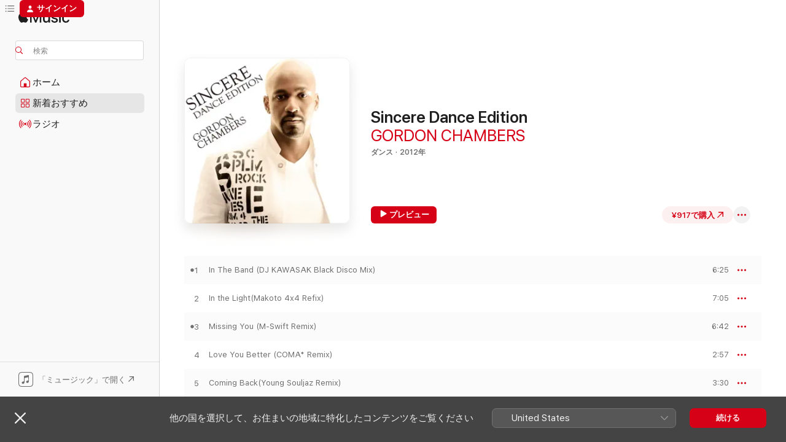

--- FILE ---
content_type: text/html
request_url: https://music.apple.com/jp/album/sincere-dance-edition/529090948
body_size: 20674
content:
<!DOCTYPE html>
<html dir="ltr" lang="ja">
    <head>
        <!-- prettier-ignore -->
        <meta charset="utf-8">
        <!-- prettier-ignore -->
        <meta http-equiv="X-UA-Compatible" content="IE=edge">
        <!-- prettier-ignore -->
        <meta
            name="viewport"
            content="width=device-width,initial-scale=1,interactive-widget=resizes-content"
        >
        <!-- prettier-ignore -->
        <meta name="applicable-device" content="pc,mobile">
        <!-- prettier-ignore -->
        <meta name="referrer" content="strict-origin">
        <!-- prettier-ignore -->
        <link
            rel="apple-touch-icon"
            sizes="180x180"
            href="/assets/favicon/favicon-180.png"
        >
        <!-- prettier-ignore -->
        <link
            rel="icon"
            type="image/png"
            sizes="32x32"
            href="/assets/favicon/favicon-32.png"
        >
        <!-- prettier-ignore -->
        <link
            rel="icon"
            type="image/png"
            sizes="16x16"
            href="/assets/favicon/favicon-16.png"
        >
        <!-- prettier-ignore -->
        <link
            rel="mask-icon"
            href="/assets/favicon/favicon.svg"
            color="#fa233b"
        >
        <!-- prettier-ignore -->
        <link rel="manifest" href="/manifest.json">

        <title>‎Sincere Dance Edition - GORDON CHAMBERSのアルバム - Apple Music</title><!-- HEAD_svelte-1cypuwr_START --><link rel="preconnect" href="//www.apple.com/wss/fonts" crossorigin="anonymous"><link rel="stylesheet" href="//www.apple.com/wss/fonts?families=SF+Pro,v4%7CSF+Pro+Icons,v1%7CSF+Pro+JP,v1&amp;display=swap" type="text/css" referrerpolicy="strict-origin-when-cross-origin"><!-- HEAD_svelte-1cypuwr_END --><!-- HEAD_svelte-eg3hvx_START -->    <meta name="description" content="GORDON CHAMBERSのSincere Dance EditionをApple Musicでプレビュー。2012年年。10曲。時間：47分。 アルバムを¥917で購入。 1曲¥153から。"> <meta name="keywords" content="ダウンロード, Sincere Dance Edition, GORDON CHAMBERS, 音楽, シングル, 曲, ダンス, itunes music"> <link rel="canonical" href="https://music.apple.com/jp/album/sincere-dance-edition/529090948">   <link rel="alternate" type="application/json+oembed" href="https://music.apple.com/api/oembed?url=https%3A%2F%2Fmusic.apple.com%2Fjp%2Falbum%2Fsincere-dance-edition%2F529090948" title="GORDON CHAMBERSの「Sincere Dance Edition」をApple Musicで">  <meta name="al:ios:app_store_id" content="1108187390"> <meta name="al:ios:app_name" content="Apple Music"> <meta name="apple:content_id" content="529090948"> <meta name="apple:title" content="Sincere Dance Edition"> <meta name="apple:description" content="GORDON CHAMBERSのSincere Dance EditionをApple Musicでプレビュー。2012年年。10曲。時間：47分。 アルバムを¥917で購入。 1曲¥153から。">   <meta property="og:title" content="GORDON CHAMBERSの「Sincere Dance Edition」をApple Musicで"> <meta property="og:description" content="GORDON CHAMBERSのSincere Dance EditionをApple Musicでプレビュー。2012年年。10曲。時間：47分。 アルバムを¥917で購入。 1曲¥153から。"> <meta property="og:site_name" content="Apple Music - Webプレイヤー"> <meta property="og:url" content="https://music.apple.com/jp/album/sincere-dance-edition/529090948"> <meta property="og:image" content="https://is1-ssl.mzstatic.com/image/thumb/Music/v4/7e/a1/95/7ea195d8-c797-117a-803f-d7a14a28887b/YZDI_10002.jpg/1200x630bf-60.jpg"> <meta property="og:image:secure_url" content="https://is1-ssl.mzstatic.com/image/thumb/Music/v4/7e/a1/95/7ea195d8-c797-117a-803f-d7a14a28887b/YZDI_10002.jpg/1200x630bf-60.jpg"> <meta property="og:image:alt" content="GORDON CHAMBERSの「Sincere Dance Edition」をApple Musicで"> <meta property="og:image:width" content="1200"> <meta property="og:image:height" content="630"> <meta property="og:image:type" content="image/jpg"> <meta property="og:type" content="music.album"> <meta property="og:locale" content="ja">  <meta property="music:song_count" content="10"> <meta property="music:song" content="https://music.apple.com/jp/song/in-the-band-dj-kawasak-black-disco-mix/529091110"> <meta property="music:song:preview_url:secure_url" content="https://music.apple.com/jp/song/in-the-band-dj-kawasak-black-disco-mix/529091110"> <meta property="music:song:disc" content="1"> <meta property="music:song:duration" content="PT6M25S"> <meta property="music:song:track" content="1">  <meta property="music:song" content="https://music.apple.com/jp/song/in-the-light-makoto-4x4-refix/529091111"> <meta property="music:song:preview_url:secure_url" content="https://music.apple.com/jp/song/in-the-light-makoto-4x4-refix/529091111"> <meta property="music:song:disc" content="1"> <meta property="music:song:duration" content="PT7M5S"> <meta property="music:song:track" content="2">  <meta property="music:song" content="https://music.apple.com/jp/song/missing-you-m-swift-remix/529091112"> <meta property="music:song:preview_url:secure_url" content="https://music.apple.com/jp/song/missing-you-m-swift-remix/529091112"> <meta property="music:song:disc" content="1"> <meta property="music:song:duration" content="PT6M42S"> <meta property="music:song:track" content="3">  <meta property="music:song" content="https://music.apple.com/jp/song/love-you-better-coma-remix/529091113"> <meta property="music:song:preview_url:secure_url" content="https://music.apple.com/jp/song/love-you-better-coma-remix/529091113"> <meta property="music:song:disc" content="1"> <meta property="music:song:duration" content="PT2M57S"> <meta property="music:song:track" content="4">  <meta property="music:song" content="https://music.apple.com/jp/song/coming-back-young-souljaz-remix/529091114"> <meta property="music:song:preview_url:secure_url" content="https://music.apple.com/jp/song/coming-back-young-souljaz-remix/529091114"> <meta property="music:song:disc" content="1"> <meta property="music:song:duration" content="PT3M30S"> <meta property="music:song:track" content="5">  <meta property="music:song" content="https://music.apple.com/jp/song/lead-me-miu-clips-remix/529091115"> <meta property="music:song:preview_url:secure_url" content="https://music.apple.com/jp/song/lead-me-miu-clips-remix/529091115"> <meta property="music:song:disc" content="1"> <meta property="music:song:duration" content="PT3M39S"> <meta property="music:song:track" content="6">  <meta property="music:song" content="https://music.apple.com/jp/song/in-my-room-rudejack-remix/529091116"> <meta property="music:song:preview_url:secure_url" content="https://music.apple.com/jp/song/in-my-room-rudejack-remix/529091116"> <meta property="music:song:disc" content="1"> <meta property="music:song:duration" content="PT5M5S"> <meta property="music:song:track" content="7">  <meta property="music:song" content="https://music.apple.com/jp/song/i-cant-love-jabberloop-remix/529091117"> <meta property="music:song:preview_url:secure_url" content="https://music.apple.com/jp/song/i-cant-love-jabberloop-remix/529091117"> <meta property="music:song:disc" content="1"> <meta property="music:song:duration" content="PT4M7S"> <meta property="music:song:track" content="8">  <meta property="music:song" content="https://music.apple.com/jp/song/moody-love-blu-swing-remix/529091118"> <meta property="music:song:preview_url:secure_url" content="https://music.apple.com/jp/song/moody-love-blu-swing-remix/529091118"> <meta property="music:song:disc" content="1"> <meta property="music:song:duration" content="PT3M59S"> <meta property="music:song:track" content="9">  <meta property="music:song" content="https://music.apple.com/jp/song/sincere-soft-lipa-remix/529091119"> <meta property="music:song:preview_url:secure_url" content="https://music.apple.com/jp/song/sincere-soft-lipa-remix/529091119"> <meta property="music:song:disc" content="1"> <meta property="music:song:duration" content="PT3M54S"> <meta property="music:song:track" content="10">   <meta property="music:musician" content="https://music.apple.com/jp/artist/gordon-chambers/265940"> <meta property="music:release_date" content="2012-06-06T00:00:00.000Z">   <meta name="twitter:title" content="GORDON CHAMBERSの「Sincere Dance Edition」をApple Musicで"> <meta name="twitter:description" content="GORDON CHAMBERSのSincere Dance EditionをApple Musicでプレビュー。2012年年。10曲。時間：47分。 アルバムを¥917で購入。 1曲¥153から。"> <meta name="twitter:site" content="@AppleMusic"> <meta name="twitter:image" content="https://is1-ssl.mzstatic.com/image/thumb/Music/v4/7e/a1/95/7ea195d8-c797-117a-803f-d7a14a28887b/YZDI_10002.jpg/600x600bf-60.jpg"> <meta name="twitter:image:alt" content="GORDON CHAMBERSの「Sincere Dance Edition」をApple Musicで"> <meta name="twitter:card" content="summary">       <!-- HTML_TAG_START -->
                <script id=schema:music-album type="application/ld+json">
                    {"@context":"http://schema.org","@type":"MusicAlbum","name":"Sincere Dance Edition","description":"GORDON CHAMBERSのSincere Dance EditionをApple Musicでプレビュー。2012年年。10曲。時間：47分。 アルバムを¥917で購入。 1曲¥153から。","citation":[{"@type":"MusicAlbum","image":"https://is1-ssl.mzstatic.com/image/thumb/Music/3b/f4/9e/mzi.ilhotxku.tif/1200x630bb.jpg","url":"https://music.apple.com/jp/album/the-past-builds-the-future-the-remixes-exclusive-tracks-ep/256236251","name":"The Past Builds the Future \"The Remixes\" + Exclusive Tracks - EP"},{"@type":"MusicAlbum","image":"https://is1-ssl.mzstatic.com/image/thumb/Music/0e/ad/22/mzi.ufzgdaii.jpg/1200x630bb.jpg","url":"https://music.apple.com/jp/album/love-was-made-in-heaven-the-remixes-feat-everette-harp-ep/306552301","name":"Love Was Made In Heaven (The Remixes) [feat. Everette Harp] - EP"},{"@type":"MusicAlbum","image":"https://is1-ssl.mzstatic.com/image/thumb/Music126/v4/f1/fb/d5/f1fbd55f-17f9-045c-c6e0-c5f306ee92de/8718522443459.png/1200x630bb.jpg","url":"https://music.apple.com/jp/album/until-we-meet-again/1725274600","name":"Until We Meet Again"},{"@type":"MusicAlbum","image":"https://is1-ssl.mzstatic.com/image/thumb/Music221/v4/d2/42/93/d24293e8-a29c-4a4f-ceb5-58960d44ba0a/04025563001826_Cover.jpg/1200x630bb.jpg","url":"https://music.apple.com/jp/album/the-other-one-pt-1-feat-the-afropeans-revisit/1833189687","name":"The Other One, Pt. 1 (feat. The Afropeans Revisit)"}],"tracks":[{"@type":"MusicRecording","name":"In The Band (DJ KAWASAK Black Disco Mix)","duration":"PT6M25S","url":"https://music.apple.com/jp/song/in-the-band-dj-kawasak-black-disco-mix/529091110","offers":{"@type":"Offer","category":null,"price":153},"audio":{"@type":"AudioObject","potentialAction":{"@type":"ListenAction","expectsAcceptanceOf":{"@type":"Offer","category":"free"},"target":{"@type":"EntryPoint","actionPlatform":"https://music.apple.com/jp/song/in-the-band-dj-kawasak-black-disco-mix/529091110"}},"name":"In The Band (DJ KAWASAK Black Disco Mix)","contentUrl":"https://audio-ssl.itunes.apple.com/itunes-assets/Music/93/46/ad/mzi.yelswyvz.aac.ep.m4a","duration":"PT6M25S","uploadDate":"2011-10-05","thumbnailUrl":"https://is1-ssl.mzstatic.com/image/thumb/Music/v4/7e/a1/95/7ea195d8-c797-117a-803f-d7a14a28887b/YZDI_10002.jpg/1200x630bb.jpg"}},{"@type":"MusicRecording","name":"In the Light(Makoto 4x4 Refix)","duration":"PT7M5S","url":"https://music.apple.com/jp/song/in-the-light-makoto-4x4-refix/529091111","offers":{"@type":"Offer","category":null,"price":153},"audio":{"@type":"AudioObject","potentialAction":{"@type":"ListenAction","expectsAcceptanceOf":{"@type":"Offer","category":"free"},"target":{"@type":"EntryPoint","actionPlatform":"https://music.apple.com/jp/song/in-the-light-makoto-4x4-refix/529091111"}},"name":"In the Light(Makoto 4x4 Refix)","contentUrl":"https://audio-ssl.itunes.apple.com/itunes-assets/Music/a9/6e/8f/mzi.zwpaidab.aac.ep.m4a","duration":"PT7M5S","uploadDate":"2011-10-05","thumbnailUrl":"https://is1-ssl.mzstatic.com/image/thumb/Music/v4/7e/a1/95/7ea195d8-c797-117a-803f-d7a14a28887b/YZDI_10002.jpg/1200x630bb.jpg"}},{"@type":"MusicRecording","name":"Missing You (M-Swift Remix)","duration":"PT6M42S","url":"https://music.apple.com/jp/song/missing-you-m-swift-remix/529091112","offers":{"@type":"Offer","category":null,"price":153},"audio":{"@type":"AudioObject","potentialAction":{"@type":"ListenAction","expectsAcceptanceOf":{"@type":"Offer","category":"free"},"target":{"@type":"EntryPoint","actionPlatform":"https://music.apple.com/jp/song/missing-you-m-swift-remix/529091112"}},"name":"Missing You (M-Swift Remix)","contentUrl":"https://audio-ssl.itunes.apple.com/itunes-assets/Music/7b/1f/2e/mzi.hlgpifcn.aac.ep.m4a","duration":"PT6M42S","uploadDate":"2011-10-05","thumbnailUrl":"https://is1-ssl.mzstatic.com/image/thumb/Music/v4/7e/a1/95/7ea195d8-c797-117a-803f-d7a14a28887b/YZDI_10002.jpg/1200x630bb.jpg"}},{"@type":"MusicRecording","name":"Love You Better (COMA* Remix)","duration":"PT2M57S","url":"https://music.apple.com/jp/song/love-you-better-coma-remix/529091113","offers":{"@type":"Offer","category":null,"price":153},"audio":{"@type":"AudioObject","potentialAction":{"@type":"ListenAction","expectsAcceptanceOf":{"@type":"Offer","category":"free"},"target":{"@type":"EntryPoint","actionPlatform":"https://music.apple.com/jp/song/love-you-better-coma-remix/529091113"}},"name":"Love You Better (COMA* Remix)","contentUrl":"https://audio-ssl.itunes.apple.com/itunes-assets/Music/c2/aa/0e/mzi.hzvovwlw.aac.ep.m4a","duration":"PT2M57S","uploadDate":"2011-10-05","thumbnailUrl":"https://is1-ssl.mzstatic.com/image/thumb/Music/v4/7e/a1/95/7ea195d8-c797-117a-803f-d7a14a28887b/YZDI_10002.jpg/1200x630bb.jpg"}},{"@type":"MusicRecording","name":"Coming Back(Young Souljaz Remix)","duration":"PT3M30S","url":"https://music.apple.com/jp/song/coming-back-young-souljaz-remix/529091114","offers":{"@type":"Offer","category":null,"price":153},"audio":{"@type":"AudioObject","potentialAction":{"@type":"ListenAction","expectsAcceptanceOf":{"@type":"Offer","category":"free"},"target":{"@type":"EntryPoint","actionPlatform":"https://music.apple.com/jp/song/coming-back-young-souljaz-remix/529091114"}},"name":"Coming Back(Young Souljaz Remix)","contentUrl":"https://audio-ssl.itunes.apple.com/itunes-assets/Music/68/4c/09/mzi.zfehcidd.aac.ep.m4a","duration":"PT3M30S","uploadDate":"2011-10-05","thumbnailUrl":"https://is1-ssl.mzstatic.com/image/thumb/Music/v4/7e/a1/95/7ea195d8-c797-117a-803f-d7a14a28887b/YZDI_10002.jpg/1200x630bb.jpg"}},{"@type":"MusicRecording","name":"LEAD ME (miu-clips REMIX)","duration":"PT3M39S","url":"https://music.apple.com/jp/song/lead-me-miu-clips-remix/529091115","offers":{"@type":"Offer","category":null,"price":153},"audio":{"@type":"AudioObject","potentialAction":{"@type":"ListenAction","expectsAcceptanceOf":{"@type":"Offer","category":"free"},"target":{"@type":"EntryPoint","actionPlatform":"https://music.apple.com/jp/song/lead-me-miu-clips-remix/529091115"}},"name":"LEAD ME (miu-clips REMIX)","contentUrl":"https://audio-ssl.itunes.apple.com/itunes-assets/Music/69/ec/d7/mzi.sogsuefc.aac.ep.m4a","duration":"PT3M39S","uploadDate":"2012-06-06","thumbnailUrl":"https://is1-ssl.mzstatic.com/image/thumb/Music/v4/7e/a1/95/7ea195d8-c797-117a-803f-d7a14a28887b/YZDI_10002.jpg/1200x630bb.jpg"}},{"@type":"MusicRecording","name":"IN MY ROOM (RUDEJACK REMIX)","duration":"PT5M5S","url":"https://music.apple.com/jp/song/in-my-room-rudejack-remix/529091116","offers":{"@type":"Offer","category":null,"price":153},"audio":{"@type":"AudioObject","potentialAction":{"@type":"ListenAction","expectsAcceptanceOf":{"@type":"Offer","category":"free"},"target":{"@type":"EntryPoint","actionPlatform":"https://music.apple.com/jp/song/in-my-room-rudejack-remix/529091116"}},"name":"IN MY ROOM (RUDEJACK REMIX)","contentUrl":"https://audio-ssl.itunes.apple.com/itunes-assets/Music/5d/dc/44/mzi.tgwydgfu.aac.ep.m4a","duration":"PT5M5S","uploadDate":"2012-06-06","thumbnailUrl":"https://is1-ssl.mzstatic.com/image/thumb/Music/v4/7e/a1/95/7ea195d8-c797-117a-803f-d7a14a28887b/YZDI_10002.jpg/1200x630bb.jpg"}},{"@type":"MusicRecording","name":"I CAN'T LOVE (JABBERLOOP REMIX)","duration":"PT4M7S","url":"https://music.apple.com/jp/song/i-cant-love-jabberloop-remix/529091117","offers":{"@type":"Offer","category":null,"price":153},"audio":{"@type":"AudioObject","potentialAction":{"@type":"ListenAction","expectsAcceptanceOf":{"@type":"Offer","category":"free"},"target":{"@type":"EntryPoint","actionPlatform":"https://music.apple.com/jp/song/i-cant-love-jabberloop-remix/529091117"}},"name":"I CAN'T LOVE (JABBERLOOP REMIX)","contentUrl":"https://audio-ssl.itunes.apple.com/itunes-assets/Music/93/1c/48/mzi.rlztiiha.aac.ep.m4a","duration":"PT4M7S","uploadDate":"2012-06-06","thumbnailUrl":"https://is1-ssl.mzstatic.com/image/thumb/Music/v4/7e/a1/95/7ea195d8-c797-117a-803f-d7a14a28887b/YZDI_10002.jpg/1200x630bb.jpg"}},{"@type":"MusicRecording","name":"MOODY LOVE (Blu-Swing REMIX)","duration":"PT3M59S","url":"https://music.apple.com/jp/song/moody-love-blu-swing-remix/529091118","offers":{"@type":"Offer","category":null,"price":153},"audio":{"@type":"AudioObject","potentialAction":{"@type":"ListenAction","expectsAcceptanceOf":{"@type":"Offer","category":"free"},"target":{"@type":"EntryPoint","actionPlatform":"https://music.apple.com/jp/song/moody-love-blu-swing-remix/529091118"}},"name":"MOODY LOVE (Blu-Swing REMIX)","contentUrl":"https://audio-ssl.itunes.apple.com/itunes-assets/Music/75/87/d5/mzi.nsjfaime.aac.ep.m4a","duration":"PT3M59S","uploadDate":"2012-06-06","thumbnailUrl":"https://is1-ssl.mzstatic.com/image/thumb/Music/v4/7e/a1/95/7ea195d8-c797-117a-803f-d7a14a28887b/YZDI_10002.jpg/1200x630bb.jpg"}},{"@type":"MusicRecording","name":"Sincere (Soft Lipa Remix)","duration":"PT3M54S","url":"https://music.apple.com/jp/song/sincere-soft-lipa-remix/529091119","offers":{"@type":"Offer","category":null,"price":153},"audio":{"@type":"AudioObject","potentialAction":{"@type":"ListenAction","expectsAcceptanceOf":{"@type":"Offer","category":"free"},"target":{"@type":"EntryPoint","actionPlatform":"https://music.apple.com/jp/song/sincere-soft-lipa-remix/529091119"}},"name":"Sincere (Soft Lipa Remix)","contentUrl":"https://audio-ssl.itunes.apple.com/itunes-assets/Music/46/0c/48/mzi.jjhgviuu.aac.ep.m4a","duration":"PT3M54S","uploadDate":"2011-10-05","thumbnailUrl":"https://is1-ssl.mzstatic.com/image/thumb/Music/v4/7e/a1/95/7ea195d8-c797-117a-803f-d7a14a28887b/YZDI_10002.jpg/1200x630bb.jpg"}}],"workExample":[{"@type":"MusicAlbum","image":"https://is1-ssl.mzstatic.com/image/thumb/Music123/v4/9e/f4/a6/9ef4a675-fa88-75b8-0614-dc1488e87b5d/669910056462.jpg/1200x630bb.jpg","url":"https://music.apple.com/jp/album/introducing-gordon-chambers/70692176","name":"Introducing...Gordon Chambers"},{"@type":"MusicAlbum","image":"https://is1-ssl.mzstatic.com/image/thumb/Music127/v4/4e/48/08/4e480821-011e-1f9f-805e-ee38a3fd2811/191061790594.jpg/1200x630bb.jpg","url":"https://music.apple.com/jp/album/forgiveness-no-apology-mix-feat-gordon-chambers-paula/1247117570","name":"Forgiveness (No Apology Mix) [feat. Gordon Chambers & Paula Cole] - Single"},{"@type":"MusicAlbum","image":"https://is1-ssl.mzstatic.com/image/thumb/Music2/v4/fe/ab/56/feab56ce-8cd1-2abc-325f-94b0ca40daa3/cover.jpg/1200x630bb.jpg","url":"https://music.apple.com/jp/album/sincere/648305173","name":"Sincere"},{"@type":"MusicAlbum","image":"https://is1-ssl.mzstatic.com/image/thumb/Music/v4/34/6a/5c/346a5ca1-ac2e-d89f-539e-67ff59854aa7/4050486075128_cover.jpg/1200x630bb.jpg","url":"https://music.apple.com/jp/album/you-can-do-it-feat-gordon-chambers-single/570634315","name":"You Can Do It (feat. Gordon Chambers) - Single"},{"@type":"MusicAlbum","image":"https://is1-ssl.mzstatic.com/image/thumb/Music127/v4/90/85/d7/9085d730-a8fd-b9de-5389-bd6ed5c3223e/3614597424681.png/1200x630bb.jpg","url":"https://music.apple.com/jp/album/this-is-how-we-do-it-feat-gordon-chambers-single/1238669398","name":"This Is How We Do It (feat. Gordon Chambers) - Single"},{"@type":"MusicAlbum","image":"https://is1-ssl.mzstatic.com/image/thumb/Music91/v4/30/dd/51/30dd5182-93e0-a817-1ee0-6b01a9599ff9/8936569150806.png/1200x630bb.jpg","url":"https://music.apple.com/jp/album/heartache-no-9-feat-gordon-chambers/1205934530","name":"Heartache No.9 (feat. Gordon Chambers)"},{"@type":"MusicAlbum","image":"https://is1-ssl.mzstatic.com/image/thumb/Music221/v4/3d/a6/fc/3da6fc24-5b0a-9ac6-7b7e-65fa09043e2b/663918140185.jpg/1200x630bb.jpg","url":"https://music.apple.com/jp/album/one-sensational-flow-single/1802059928","name":"One Sensational Flow - Single"},{"@type":"MusicAlbum","image":"https://is1-ssl.mzstatic.com/image/thumb/Music211/v4/28/ce/58/28ce5808-6bda-cb17-b940-0bf4f40915c5/8718522481307.png/1200x630bb.jpg","url":"https://music.apple.com/jp/album/higher-than-high-feat-gordon-chambers-ck-gospel-choir/1745489800","name":"Higher Than High (feat. Gordon Chambers & CK Gospel Choir)"},{"@type":"MusicAlbum","image":"https://is1-ssl.mzstatic.com/image/thumb/Music117/v4/e0/7f/67/e07f67f5-af3a-5a6c-4cb5-12bab6c2c5d5/5055803528973.png/1200x630bb.jpg","url":"https://music.apple.com/jp/album/heartache-no-9-luyo-superfly-remix-feat-gordon-chambers/1237658858","name":"Heartache No.9 (Luyo Superfly Remix) [feat. Gordon Chambers] - Single"},{"@type":"MusicAlbum","image":"https://is1-ssl.mzstatic.com/image/thumb/Music221/v4/78/02/0f/78020fd1-4e19-9cdf-a625-2425c1a20833/199257666371_cover.jpg/1200x630bb.jpg","url":"https://music.apple.com/jp/album/be-happy-20th-anniversary-monocat-remix-single/1816051448","name":"Be Happy (20th Anniversary Monocat Remix) - Single"},{"@type":"MusicRecording","name":"In The Band (DJ KAWASAK Black Disco Mix)","duration":"PT6M25S","url":"https://music.apple.com/jp/song/in-the-band-dj-kawasak-black-disco-mix/529091110","offers":{"@type":"Offer","category":null,"price":153},"audio":{"@type":"AudioObject","potentialAction":{"@type":"ListenAction","expectsAcceptanceOf":{"@type":"Offer","category":"free"},"target":{"@type":"EntryPoint","actionPlatform":"https://music.apple.com/jp/song/in-the-band-dj-kawasak-black-disco-mix/529091110"}},"name":"In The Band (DJ KAWASAK Black Disco Mix)","contentUrl":"https://audio-ssl.itunes.apple.com/itunes-assets/Music/93/46/ad/mzi.yelswyvz.aac.ep.m4a","duration":"PT6M25S","uploadDate":"2011-10-05","thumbnailUrl":"https://is1-ssl.mzstatic.com/image/thumb/Music/v4/7e/a1/95/7ea195d8-c797-117a-803f-d7a14a28887b/YZDI_10002.jpg/1200x630bb.jpg"}},{"@type":"MusicRecording","name":"In the Light(Makoto 4x4 Refix)","duration":"PT7M5S","url":"https://music.apple.com/jp/song/in-the-light-makoto-4x4-refix/529091111","offers":{"@type":"Offer","category":null,"price":153},"audio":{"@type":"AudioObject","potentialAction":{"@type":"ListenAction","expectsAcceptanceOf":{"@type":"Offer","category":"free"},"target":{"@type":"EntryPoint","actionPlatform":"https://music.apple.com/jp/song/in-the-light-makoto-4x4-refix/529091111"}},"name":"In the Light(Makoto 4x4 Refix)","contentUrl":"https://audio-ssl.itunes.apple.com/itunes-assets/Music/a9/6e/8f/mzi.zwpaidab.aac.ep.m4a","duration":"PT7M5S","uploadDate":"2011-10-05","thumbnailUrl":"https://is1-ssl.mzstatic.com/image/thumb/Music/v4/7e/a1/95/7ea195d8-c797-117a-803f-d7a14a28887b/YZDI_10002.jpg/1200x630bb.jpg"}},{"@type":"MusicRecording","name":"Missing You (M-Swift Remix)","duration":"PT6M42S","url":"https://music.apple.com/jp/song/missing-you-m-swift-remix/529091112","offers":{"@type":"Offer","category":null,"price":153},"audio":{"@type":"AudioObject","potentialAction":{"@type":"ListenAction","expectsAcceptanceOf":{"@type":"Offer","category":"free"},"target":{"@type":"EntryPoint","actionPlatform":"https://music.apple.com/jp/song/missing-you-m-swift-remix/529091112"}},"name":"Missing You (M-Swift Remix)","contentUrl":"https://audio-ssl.itunes.apple.com/itunes-assets/Music/7b/1f/2e/mzi.hlgpifcn.aac.ep.m4a","duration":"PT6M42S","uploadDate":"2011-10-05","thumbnailUrl":"https://is1-ssl.mzstatic.com/image/thumb/Music/v4/7e/a1/95/7ea195d8-c797-117a-803f-d7a14a28887b/YZDI_10002.jpg/1200x630bb.jpg"}},{"@type":"MusicRecording","name":"Love You Better (COMA* Remix)","duration":"PT2M57S","url":"https://music.apple.com/jp/song/love-you-better-coma-remix/529091113","offers":{"@type":"Offer","category":null,"price":153},"audio":{"@type":"AudioObject","potentialAction":{"@type":"ListenAction","expectsAcceptanceOf":{"@type":"Offer","category":"free"},"target":{"@type":"EntryPoint","actionPlatform":"https://music.apple.com/jp/song/love-you-better-coma-remix/529091113"}},"name":"Love You Better (COMA* Remix)","contentUrl":"https://audio-ssl.itunes.apple.com/itunes-assets/Music/c2/aa/0e/mzi.hzvovwlw.aac.ep.m4a","duration":"PT2M57S","uploadDate":"2011-10-05","thumbnailUrl":"https://is1-ssl.mzstatic.com/image/thumb/Music/v4/7e/a1/95/7ea195d8-c797-117a-803f-d7a14a28887b/YZDI_10002.jpg/1200x630bb.jpg"}},{"@type":"MusicRecording","name":"Coming Back(Young Souljaz Remix)","duration":"PT3M30S","url":"https://music.apple.com/jp/song/coming-back-young-souljaz-remix/529091114","offers":{"@type":"Offer","category":null,"price":153},"audio":{"@type":"AudioObject","potentialAction":{"@type":"ListenAction","expectsAcceptanceOf":{"@type":"Offer","category":"free"},"target":{"@type":"EntryPoint","actionPlatform":"https://music.apple.com/jp/song/coming-back-young-souljaz-remix/529091114"}},"name":"Coming Back(Young Souljaz Remix)","contentUrl":"https://audio-ssl.itunes.apple.com/itunes-assets/Music/68/4c/09/mzi.zfehcidd.aac.ep.m4a","duration":"PT3M30S","uploadDate":"2011-10-05","thumbnailUrl":"https://is1-ssl.mzstatic.com/image/thumb/Music/v4/7e/a1/95/7ea195d8-c797-117a-803f-d7a14a28887b/YZDI_10002.jpg/1200x630bb.jpg"}},{"@type":"MusicRecording","name":"LEAD ME (miu-clips REMIX)","duration":"PT3M39S","url":"https://music.apple.com/jp/song/lead-me-miu-clips-remix/529091115","offers":{"@type":"Offer","category":null,"price":153},"audio":{"@type":"AudioObject","potentialAction":{"@type":"ListenAction","expectsAcceptanceOf":{"@type":"Offer","category":"free"},"target":{"@type":"EntryPoint","actionPlatform":"https://music.apple.com/jp/song/lead-me-miu-clips-remix/529091115"}},"name":"LEAD ME (miu-clips REMIX)","contentUrl":"https://audio-ssl.itunes.apple.com/itunes-assets/Music/69/ec/d7/mzi.sogsuefc.aac.ep.m4a","duration":"PT3M39S","uploadDate":"2012-06-06","thumbnailUrl":"https://is1-ssl.mzstatic.com/image/thumb/Music/v4/7e/a1/95/7ea195d8-c797-117a-803f-d7a14a28887b/YZDI_10002.jpg/1200x630bb.jpg"}},{"@type":"MusicRecording","name":"IN MY ROOM (RUDEJACK REMIX)","duration":"PT5M5S","url":"https://music.apple.com/jp/song/in-my-room-rudejack-remix/529091116","offers":{"@type":"Offer","category":null,"price":153},"audio":{"@type":"AudioObject","potentialAction":{"@type":"ListenAction","expectsAcceptanceOf":{"@type":"Offer","category":"free"},"target":{"@type":"EntryPoint","actionPlatform":"https://music.apple.com/jp/song/in-my-room-rudejack-remix/529091116"}},"name":"IN MY ROOM (RUDEJACK REMIX)","contentUrl":"https://audio-ssl.itunes.apple.com/itunes-assets/Music/5d/dc/44/mzi.tgwydgfu.aac.ep.m4a","duration":"PT5M5S","uploadDate":"2012-06-06","thumbnailUrl":"https://is1-ssl.mzstatic.com/image/thumb/Music/v4/7e/a1/95/7ea195d8-c797-117a-803f-d7a14a28887b/YZDI_10002.jpg/1200x630bb.jpg"}},{"@type":"MusicRecording","name":"I CAN'T LOVE (JABBERLOOP REMIX)","duration":"PT4M7S","url":"https://music.apple.com/jp/song/i-cant-love-jabberloop-remix/529091117","offers":{"@type":"Offer","category":null,"price":153},"audio":{"@type":"AudioObject","potentialAction":{"@type":"ListenAction","expectsAcceptanceOf":{"@type":"Offer","category":"free"},"target":{"@type":"EntryPoint","actionPlatform":"https://music.apple.com/jp/song/i-cant-love-jabberloop-remix/529091117"}},"name":"I CAN'T LOVE (JABBERLOOP REMIX)","contentUrl":"https://audio-ssl.itunes.apple.com/itunes-assets/Music/93/1c/48/mzi.rlztiiha.aac.ep.m4a","duration":"PT4M7S","uploadDate":"2012-06-06","thumbnailUrl":"https://is1-ssl.mzstatic.com/image/thumb/Music/v4/7e/a1/95/7ea195d8-c797-117a-803f-d7a14a28887b/YZDI_10002.jpg/1200x630bb.jpg"}},{"@type":"MusicRecording","name":"MOODY LOVE (Blu-Swing REMIX)","duration":"PT3M59S","url":"https://music.apple.com/jp/song/moody-love-blu-swing-remix/529091118","offers":{"@type":"Offer","category":null,"price":153},"audio":{"@type":"AudioObject","potentialAction":{"@type":"ListenAction","expectsAcceptanceOf":{"@type":"Offer","category":"free"},"target":{"@type":"EntryPoint","actionPlatform":"https://music.apple.com/jp/song/moody-love-blu-swing-remix/529091118"}},"name":"MOODY LOVE (Blu-Swing REMIX)","contentUrl":"https://audio-ssl.itunes.apple.com/itunes-assets/Music/75/87/d5/mzi.nsjfaime.aac.ep.m4a","duration":"PT3M59S","uploadDate":"2012-06-06","thumbnailUrl":"https://is1-ssl.mzstatic.com/image/thumb/Music/v4/7e/a1/95/7ea195d8-c797-117a-803f-d7a14a28887b/YZDI_10002.jpg/1200x630bb.jpg"}},{"@type":"MusicRecording","name":"Sincere (Soft Lipa Remix)","duration":"PT3M54S","url":"https://music.apple.com/jp/song/sincere-soft-lipa-remix/529091119","offers":{"@type":"Offer","category":null,"price":153},"audio":{"@type":"AudioObject","potentialAction":{"@type":"ListenAction","expectsAcceptanceOf":{"@type":"Offer","category":"free"},"target":{"@type":"EntryPoint","actionPlatform":"https://music.apple.com/jp/song/sincere-soft-lipa-remix/529091119"}},"name":"Sincere (Soft Lipa Remix)","contentUrl":"https://audio-ssl.itunes.apple.com/itunes-assets/Music/46/0c/48/mzi.jjhgviuu.aac.ep.m4a","duration":"PT3M54S","uploadDate":"2011-10-05","thumbnailUrl":"https://is1-ssl.mzstatic.com/image/thumb/Music/v4/7e/a1/95/7ea195d8-c797-117a-803f-d7a14a28887b/YZDI_10002.jpg/1200x630bb.jpg"}}],"url":"https://music.apple.com/jp/album/sincere-dance-edition/529090948","image":"https://is1-ssl.mzstatic.com/image/thumb/Music/v4/7e/a1/95/7ea195d8-c797-117a-803f-d7a14a28887b/YZDI_10002.jpg/1200x630bb.jpg","potentialAction":{"@type":"ListenAction","expectsAcceptanceOf":{"@type":"Offer","category":"free"},"target":{"@type":"EntryPoint","actionPlatform":"https://music.apple.com/jp/album/sincere-dance-edition/529090948"}},"genre":["ダンス","ミュージック"],"datePublished":"2012-06-06","byArtist":[{"@type":"MusicGroup","url":"https://music.apple.com/jp/artist/gordon-chambers/265940","name":"GORDON CHAMBERS"}]}
                </script>
                <!-- HTML_TAG_END -->    <!-- HEAD_svelte-eg3hvx_END -->
      <script type="module" crossorigin src="/assets/index~8a6f659a1b.js"></script>
      <link rel="stylesheet" href="/assets/index~99bed3cf08.css">
      <script type="module">import.meta.url;import("_").catch(()=>1);async function* g(){};window.__vite_is_modern_browser=true;</script>
      <script type="module">!function(){if(window.__vite_is_modern_browser)return;console.warn("vite: loading legacy chunks, syntax error above and the same error below should be ignored");var e=document.getElementById("vite-legacy-polyfill"),n=document.createElement("script");n.src=e.src,n.onload=function(){System.import(document.getElementById('vite-legacy-entry').getAttribute('data-src'))},document.body.appendChild(n)}();</script>
    </head>
    <body>
        <script src="/assets/focus-visible/focus-visible.min.js"></script>
        
        <script
            async
            src="/includes/js-cdn/musickit/v3/amp/musickit.js"
        ></script>
        <script
            type="module"
            async
            src="/includes/js-cdn/musickit/v3/components/musickit-components/musickit-components.esm.js"
        ></script>
        <script
            nomodule
            async
            src="/includes/js-cdn/musickit/v3/components/musickit-components/musickit-components.js"
        ></script>
        <svg style="display: none" xmlns="http://www.w3.org/2000/svg">
            <symbol id="play-circle-fill" viewBox="0 0 60 60">
                <path
                    class="icon-circle-fill__circle"
                    fill="var(--iconCircleFillBG, transparent)"
                    d="M30 60c16.411 0 30-13.617 30-30C60 13.588 46.382 0 29.971 0 13.588 0 .001 13.588.001 30c0 16.383 13.617 30 30 30Z"
                />
                <path
                    fill="var(--iconFillArrow, var(--keyColor, black))"
                    d="M24.411 41.853c-1.41.853-3.028.177-3.028-1.294V19.47c0-1.44 1.735-2.058 3.028-1.294l17.265 10.235a1.89 1.89 0 0 1 0 3.265L24.411 41.853Z"
                />
            </symbol>
        </svg>
        <div class="body-container">
              <div class="app-container svelte-t3vj1e" data-testid="app-container">   <div class="header svelte-rjjbqs" data-testid="header"><nav data-testid="navigation" class="navigation svelte-13li0vp"><div class="navigation__header svelte-13li0vp"><div data-testid="logo" class="logo svelte-1o7dz8w"> <a aria-label="Apple Music" role="img" href="https://music.apple.com/jp/home" class="svelte-1o7dz8w"><svg height="20" viewBox="0 0 83 20" width="83" xmlns="http://www.w3.org/2000/svg" class="logo" aria-hidden="true"><path d="M34.752 19.746V6.243h-.088l-5.433 13.503h-2.074L21.711 6.243h-.087v13.503h-2.548V1.399h3.235l5.833 14.621h.1l5.82-14.62h3.248v18.347h-2.56zm16.649 0h-2.586v-2.263h-.062c-.725 1.602-2.061 2.504-4.072 2.504-2.86 0-4.61-1.894-4.61-4.958V6.37h2.698v8.125c0 2.034.95 3.127 2.81 3.127 1.95 0 3.124-1.373 3.124-3.458V6.37H51.4v13.376zm7.394-13.618c3.06 0 5.046 1.73 5.134 4.196h-2.536c-.15-1.296-1.087-2.11-2.598-2.11-1.462 0-2.436.724-2.436 1.793 0 .839.6 1.41 2.023 1.741l2.136.496c2.686.636 3.71 1.704 3.71 3.636 0 2.442-2.236 4.12-5.333 4.12-3.285 0-5.26-1.64-5.509-4.183h2.673c.25 1.398 1.187 2.085 2.836 2.085 1.623 0 2.623-.687 2.623-1.78 0-.865-.487-1.373-1.924-1.704l-2.136-.508c-2.498-.585-3.735-1.806-3.735-3.75 0-2.391 2.049-4.032 5.072-4.032zM66.1 2.836c0-.878.7-1.577 1.561-1.577.862 0 1.55.7 1.55 1.577 0 .864-.688 1.576-1.55 1.576a1.573 1.573 0 0 1-1.56-1.576zm.212 3.534h2.698v13.376h-2.698zm14.089 4.603c-.275-1.424-1.324-2.556-3.085-2.556-2.086 0-3.46 1.767-3.46 4.64 0 2.938 1.386 4.642 3.485 4.642 1.66 0 2.748-.928 3.06-2.48H83C82.713 18.067 80.477 20 77.317 20c-3.76 0-6.208-2.62-6.208-6.942 0-4.247 2.448-6.93 6.183-6.93 3.385 0 5.446 2.213 5.683 4.845h-2.573zM10.824 3.189c-.698.834-1.805 1.496-2.913 1.398-.145-1.128.41-2.33 1.036-3.065C9.644.662 10.848.05 11.835 0c.121 1.178-.336 2.33-1.01 3.19zm.999 1.619c.624.049 2.425.244 3.578 1.98-.096.074-2.137 1.272-2.113 3.79.024 3.01 2.593 4.012 2.617 4.037-.024.074-.407 1.419-1.344 2.812-.817 1.224-1.657 2.422-3.002 2.447-1.297.024-1.73-.783-3.218-.783-1.489 0-1.97.758-3.194.807-1.297.048-2.28-1.297-3.097-2.52C.368 14.908-.904 10.408.825 7.375c.84-1.516 2.377-2.47 4.034-2.495 1.273-.023 2.45.857 3.218.857.769 0 2.137-1.027 3.746-.93z"></path></svg></a>   </div> <div class="search-input-wrapper svelte-nrtdem" data-testid="search-input"><div data-testid="amp-search-input" aria-controls="search-suggestions" aria-expanded="false" aria-haspopup="listbox" aria-owns="search-suggestions" class="search-input-container svelte-rg26q6" tabindex="-1" role=""><div class="flex-container svelte-rg26q6"><form id="search-input-form" class="svelte-rg26q6"><svg height="16" width="16" viewBox="0 0 16 16" class="search-svg" aria-hidden="true"><path d="M11.87 10.835c.018.015.035.03.051.047l3.864 3.863a.735.735 0 1 1-1.04 1.04l-3.863-3.864a.744.744 0 0 1-.047-.051 6.667 6.667 0 1 1 1.035-1.035zM6.667 12a5.333 5.333 0 1 0 0-10.667 5.333 5.333 0 0 0 0 10.667z"></path></svg> <input aria-autocomplete="list" aria-multiline="false" aria-controls="search-suggestions" aria-label="Search" placeholder="検索" spellcheck="false" autocomplete="off" autocorrect="off" autocapitalize="off" type="text" inputmode="search" class="search-input__text-field svelte-rg26q6" data-testid="search-input__text-field"></form> </div> <div data-testid="search-scope-bar"></div>   </div> </div></div> <div data-testid="navigation-content" class="navigation__content svelte-13li0vp" id="navigation" aria-hidden="false"><div class="navigation__scrollable-container svelte-13li0vp"><div data-testid="navigation-items-primary" class="navigation-items navigation-items--primary svelte-ng61m8"> <ul class="navigation-items__list svelte-ng61m8">  <li class="navigation-item navigation-item__home svelte-1a5yt87" aria-selected="false" data-testid="navigation-item"> <a href="https://music.apple.com/jp/home" class="navigation-item__link svelte-1a5yt87" role="button" data-testid="home" aria-pressed="false"><div class="navigation-item__content svelte-zhx7t9"> <span class="navigation-item__icon svelte-zhx7t9"> <svg width="24" height="24" viewBox="0 0 24 24" xmlns="http://www.w3.org/2000/svg" aria-hidden="true"><path d="M5.93 20.16a1.94 1.94 0 0 1-1.43-.502c-.334-.335-.502-.794-.502-1.393v-7.142c0-.362.062-.688.177-.953.123-.264.326-.529.6-.75l6.145-5.157c.176-.141.344-.247.52-.318.176-.07.362-.105.564-.105.194 0 .388.035.565.105.176.07.352.177.52.318l6.146 5.158c.273.23.467.476.59.75.124.264.177.59.177.96v7.134c0 .59-.159 1.058-.503 1.393-.335.335-.811.503-1.428.503H5.929Zm12.14-1.172c.221 0 .406-.07.547-.212a.688.688 0 0 0 .22-.511v-7.142c0-.177-.026-.344-.087-.459a.97.97 0 0 0-.265-.353l-6.154-5.149a.756.756 0 0 0-.177-.115.37.37 0 0 0-.15-.035.37.37 0 0 0-.158.035l-.177.115-6.145 5.15a.982.982 0 0 0-.274.352 1.13 1.13 0 0 0-.088.468v7.133c0 .203.08.379.23.511a.744.744 0 0 0 .546.212h12.133Zm-8.323-4.7c0-.176.062-.326.177-.432a.6.6 0 0 1 .423-.159h3.315c.176 0 .326.053.432.16s.159.255.159.431v4.973H9.756v-4.973Z"></path></svg> </span> <span class="navigation-item__label svelte-zhx7t9"> ホーム </span> </div></a>  </li>  <li class="navigation-item navigation-item__new svelte-1a5yt87" aria-selected="false" data-testid="navigation-item"> <a href="https://music.apple.com/jp/new" class="navigation-item__link svelte-1a5yt87" role="button" data-testid="new" aria-pressed="false"><div class="navigation-item__content svelte-zhx7t9"> <span class="navigation-item__icon svelte-zhx7t9"> <svg height="24" viewBox="0 0 24 24" width="24" aria-hidden="true"><path d="M9.92 11.354c.966 0 1.453-.487 1.453-1.49v-3.4c0-1.004-.487-1.483-1.453-1.483H6.452C5.487 4.981 5 5.46 5 6.464v3.4c0 1.003.487 1.49 1.452 1.49zm7.628 0c.965 0 1.452-.487 1.452-1.49v-3.4c0-1.004-.487-1.483-1.452-1.483h-3.46c-.974 0-1.46.479-1.46 1.483v3.4c0 1.003.486 1.49 1.46 1.49zm-7.65-1.073h-3.43c-.266 0-.396-.137-.396-.418v-3.4c0-.273.13-.41.396-.41h3.43c.265 0 .402.137.402.41v3.4c0 .281-.137.418-.403.418zm7.634 0h-3.43c-.273 0-.402-.137-.402-.418v-3.4c0-.273.129-.41.403-.41h3.43c.265 0 .395.137.395.41v3.4c0 .281-.13.418-.396.418zm-7.612 8.7c.966 0 1.453-.48 1.453-1.483v-3.407c0-.996-.487-1.483-1.453-1.483H6.452c-.965 0-1.452.487-1.452 1.483v3.407c0 1.004.487 1.483 1.452 1.483zm7.628 0c.965 0 1.452-.48 1.452-1.483v-3.407c0-.996-.487-1.483-1.452-1.483h-3.46c-.974 0-1.46.487-1.46 1.483v3.407c0 1.004.486 1.483 1.46 1.483zm-7.65-1.072h-3.43c-.266 0-.396-.137-.396-.41v-3.4c0-.282.13-.418.396-.418h3.43c.265 0 .402.136.402.418v3.4c0 .273-.137.41-.403.41zm7.634 0h-3.43c-.273 0-.402-.137-.402-.41v-3.4c0-.282.129-.418.403-.418h3.43c.265 0 .395.136.395.418v3.4c0 .273-.13.41-.396.41z" fill-opacity=".95"></path></svg> </span> <span class="navigation-item__label svelte-zhx7t9"> 新着おすすめ </span> </div></a>  </li>  <li class="navigation-item navigation-item__radio svelte-1a5yt87" aria-selected="false" data-testid="navigation-item"> <a href="https://music.apple.com/jp/radio" class="navigation-item__link svelte-1a5yt87" role="button" data-testid="radio" aria-pressed="false"><div class="navigation-item__content svelte-zhx7t9"> <span class="navigation-item__icon svelte-zhx7t9"> <svg width="24" height="24" viewBox="0 0 24 24" xmlns="http://www.w3.org/2000/svg" aria-hidden="true"><path d="M19.359 18.57C21.033 16.818 22 14.461 22 11.89s-.967-4.93-2.641-6.68c-.276-.292-.653-.26-.868-.023-.222.246-.176.591.085.868 1.466 1.535 2.272 3.593 2.272 5.835 0 2.241-.806 4.3-2.272 5.835-.261.268-.307.621-.085.86.215.245.592.276.868-.016zm-13.85.014c.222-.238.176-.59-.085-.86-1.474-1.535-2.272-3.593-2.272-5.834 0-2.242.798-4.3 2.272-5.835.261-.277.307-.622.085-.868-.215-.238-.592-.269-.868.023C2.967 6.96 2 9.318 2 11.89s.967 4.929 2.641 6.68c.276.29.653.26.868.014zm1.957-1.873c.223-.253.162-.583-.1-.867-.951-1.068-1.473-2.45-1.473-3.954 0-1.505.522-2.887 1.474-3.954.26-.284.322-.614.1-.876-.23-.26-.622-.26-.891.039-1.175 1.274-1.827 2.963-1.827 4.79 0 1.82.652 3.517 1.827 4.784.269.3.66.307.89.038zm9.958-.038c1.175-1.267 1.827-2.964 1.827-4.783 0-1.828-.652-3.517-1.827-4.791-.269-.3-.66-.3-.89-.039-.23.262-.162.592.092.876.96 1.067 1.481 2.449 1.481 3.954 0 1.504-.522 2.886-1.481 3.954-.254.284-.323.614-.092.867.23.269.621.261.89-.038zm-8.061-1.966c.23-.26.13-.568-.092-.883-.415-.522-.63-1.197-.63-1.934 0-.737.215-1.413.63-1.943.222-.307.322-.614.092-.875s-.653-.261-.906.054a4.385 4.385 0 0 0-.968 2.764 4.38 4.38 0 0 0 .968 2.756c.253.322.675.322.906.061zm6.18-.061a4.38 4.38 0 0 0 .968-2.756 4.385 4.385 0 0 0-.968-2.764c-.253-.315-.675-.315-.906-.054-.23.261-.138.568.092.875.415.53.63 1.206.63 1.943 0 .737-.215 1.412-.63 1.934-.23.315-.322.622-.092.883s.653.261.906-.061zm-3.547-.967c.96 0 1.789-.814 1.789-1.797s-.83-1.789-1.789-1.789c-.96 0-1.781.806-1.781 1.789 0 .983.821 1.797 1.781 1.797z"></path></svg> </span> <span class="navigation-item__label svelte-zhx7t9"> ラジオ </span> </div></a>  </li>  <li class="navigation-item navigation-item__search svelte-1a5yt87" aria-selected="false" data-testid="navigation-item"> <a href="https://music.apple.com/jp/search" class="navigation-item__link svelte-1a5yt87" role="button" data-testid="search" aria-pressed="false"><div class="navigation-item__content svelte-zhx7t9"> <span class="navigation-item__icon svelte-zhx7t9"> <svg height="24" viewBox="0 0 24 24" width="24" aria-hidden="true"><path d="M17.979 18.553c.476 0 .813-.366.813-.835a.807.807 0 0 0-.235-.586l-3.45-3.457a5.61 5.61 0 0 0 1.158-3.413c0-3.098-2.535-5.633-5.633-5.633C7.542 4.63 5 7.156 5 10.262c0 3.098 2.534 5.632 5.632 5.632a5.614 5.614 0 0 0 3.274-1.055l3.472 3.472a.835.835 0 0 0 .6.242zm-7.347-3.875c-2.417 0-4.416-2-4.416-4.416 0-2.417 2-4.417 4.416-4.417 2.417 0 4.417 2 4.417 4.417s-2 4.416-4.417 4.416z" fill-opacity=".95"></path></svg> </span> <span class="navigation-item__label svelte-zhx7t9"> 検索 </span> </div></a>  </li></ul> </div>   </div> <div class="navigation__native-cta"><div slot="native-cta"><div data-testid="native-cta" class="native-cta svelte-6xh86f  native-cta--authenticated"><button class="native-cta__button svelte-6xh86f" data-testid="native-cta-button"><span class="native-cta__app-icon svelte-6xh86f"><svg width="24" height="24" xmlns="http://www.w3.org/2000/svg" xml:space="preserve" style="fill-rule:evenodd;clip-rule:evenodd;stroke-linejoin:round;stroke-miterlimit:2" viewBox="0 0 24 24" slot="app-icon" aria-hidden="true"><path d="M22.567 1.496C21.448.393 19.956.045 17.293.045H6.566c-2.508 0-4.028.376-5.12 1.465C.344 2.601 0 4.09 0 6.611v10.727c0 2.695.33 4.18 1.432 5.257 1.106 1.103 2.595 1.45 5.275 1.45h10.586c2.663 0 4.169-.347 5.274-1.45C23.656 21.504 24 20.033 24 17.338V6.752c0-2.694-.344-4.179-1.433-5.256Zm.411 4.9v11.299c0 1.898-.338 3.286-1.188 4.137-.851.864-2.256 1.191-4.141 1.191H6.35c-1.884 0-3.303-.341-4.154-1.191-.85-.851-1.174-2.239-1.174-4.137V6.54c0-2.014.324-3.445 1.16-4.295.851-.864 2.312-1.177 4.313-1.177h11.154c1.885 0 3.29.341 4.141 1.191.864.85 1.188 2.239 1.188 4.137Z" style="fill-rule:nonzero"></path><path d="M7.413 19.255c.987 0 2.48-.728 2.48-2.672v-6.385c0-.35.063-.428.378-.494l5.298-1.095c.351-.067.534.025.534.333l.035 4.286c0 .337-.182.586-.53.652l-1.014.228c-1.361.3-2.007.923-2.007 1.937 0 1.017.79 1.748 1.926 1.748.986 0 2.444-.679 2.444-2.64V5.654c0-.636-.279-.821-1.016-.66L9.646 6.298c-.448.091-.674.329-.674.699l.035 7.697c0 .336-.148.546-.446.613l-1.067.21c-1.329.266-1.986.93-1.986 1.993 0 1.017.786 1.745 1.905 1.745Z" style="fill-rule:nonzero"></path></svg></span> <span class="native-cta__label svelte-6xh86f">「ミュージック」で開く</span> <span class="native-cta__arrow svelte-6xh86f"><svg height="16" width="16" viewBox="0 0 16 16" class="native-cta-action" aria-hidden="true"><path d="M1.559 16 13.795 3.764v8.962H16V0H3.274v2.205h8.962L0 14.441 1.559 16z"></path></svg></span></button> </div>  </div></div></div> </nav> </div>  <div class="player-bar player-bar__floating-player svelte-1rr9v04" data-testid="player-bar" aria-label="ミュージックプレーヤー" aria-hidden="false">   </div>   <div id="scrollable-page" class="scrollable-page svelte-mt0bfj" data-main-content data-testid="main-section" aria-hidden="false"><main data-testid="main" class="svelte-bzjlhs"><div class="content-container svelte-bzjlhs" data-testid="content-container"><div class="search-input-wrapper svelte-nrtdem" data-testid="search-input"><div data-testid="amp-search-input" aria-controls="search-suggestions" aria-expanded="false" aria-haspopup="listbox" aria-owns="search-suggestions" class="search-input-container svelte-rg26q6" tabindex="-1" role=""><div class="flex-container svelte-rg26q6"><form id="search-input-form" class="svelte-rg26q6"><svg height="16" width="16" viewBox="0 0 16 16" class="search-svg" aria-hidden="true"><path d="M11.87 10.835c.018.015.035.03.051.047l3.864 3.863a.735.735 0 1 1-1.04 1.04l-3.863-3.864a.744.744 0 0 1-.047-.051 6.667 6.667 0 1 1 1.035-1.035zM6.667 12a5.333 5.333 0 1 0 0-10.667 5.333 5.333 0 0 0 0 10.667z"></path></svg> <input value="" aria-autocomplete="list" aria-multiline="false" aria-controls="search-suggestions" aria-label="Search" placeholder="検索" spellcheck="false" autocomplete="off" autocorrect="off" autocapitalize="off" type="text" inputmode="search" class="search-input__text-field svelte-rg26q6" data-testid="search-input__text-field"></form> </div> <div data-testid="search-scope-bar"> </div>   </div> </div>      <div class="section svelte-wa5vzl" data-testid="section-container" aria-label="おすすめ"> <div class="section-content svelte-wa5vzl" data-testid="section-content">  <div class="container-detail-header svelte-1uuona0 container-detail-header--no-description" data-testid="container-detail-header"><div slot="artwork"><div class="artwork__radiosity svelte-1agpw2h"> <div data-testid="artwork-component" class="artwork-component artwork-component--aspect-ratio artwork-component--orientation-square svelte-uduhys        artwork-component--has-borders" style="
            --artwork-bg-color: #ffffff;
            --aspect-ratio: 1;
            --placeholder-bg-color: #ffffff;
       ">   <picture class="svelte-uduhys"><source sizes=" (max-width:1319px) 296px,(min-width:1320px) and (max-width:1679px) 316px,316px" srcset="https://is1-ssl.mzstatic.com/image/thumb/Music/v4/7e/a1/95/7ea195d8-c797-117a-803f-d7a14a28887b/YZDI_10002.jpg/296x296bb.webp 296w,https://is1-ssl.mzstatic.com/image/thumb/Music/v4/7e/a1/95/7ea195d8-c797-117a-803f-d7a14a28887b/YZDI_10002.jpg/316x316bb.webp 316w,https://is1-ssl.mzstatic.com/image/thumb/Music/v4/7e/a1/95/7ea195d8-c797-117a-803f-d7a14a28887b/YZDI_10002.jpg/592x592bb.webp 592w,https://is1-ssl.mzstatic.com/image/thumb/Music/v4/7e/a1/95/7ea195d8-c797-117a-803f-d7a14a28887b/YZDI_10002.jpg/600x600bb.webp 600w" type="image/webp"> <source sizes=" (max-width:1319px) 296px,(min-width:1320px) and (max-width:1679px) 316px,316px" srcset="https://is1-ssl.mzstatic.com/image/thumb/Music/v4/7e/a1/95/7ea195d8-c797-117a-803f-d7a14a28887b/YZDI_10002.jpg/296x296bb-60.jpg 296w,https://is1-ssl.mzstatic.com/image/thumb/Music/v4/7e/a1/95/7ea195d8-c797-117a-803f-d7a14a28887b/YZDI_10002.jpg/316x316bb-60.jpg 316w,https://is1-ssl.mzstatic.com/image/thumb/Music/v4/7e/a1/95/7ea195d8-c797-117a-803f-d7a14a28887b/YZDI_10002.jpg/592x592bb-60.jpg 592w,https://is1-ssl.mzstatic.com/image/thumb/Music/v4/7e/a1/95/7ea195d8-c797-117a-803f-d7a14a28887b/YZDI_10002.jpg/600x600bb-60.jpg 600w" type="image/jpeg"> <img alt="" class="artwork-component__contents artwork-component__image svelte-uduhys" loading="lazy" src="/assets/artwork/1x1.gif" role="presentation" decoding="async" width="316" height="316" fetchpriority="auto" style="opacity: 1;"></picture> </div></div> <div data-testid="artwork-component" class="artwork-component artwork-component--aspect-ratio artwork-component--orientation-square svelte-uduhys        artwork-component--has-borders" style="
            --artwork-bg-color: #ffffff;
            --aspect-ratio: 1;
            --placeholder-bg-color: #ffffff;
       ">   <picture class="svelte-uduhys"><source sizes=" (max-width:1319px) 296px,(min-width:1320px) and (max-width:1679px) 316px,316px" srcset="https://is1-ssl.mzstatic.com/image/thumb/Music/v4/7e/a1/95/7ea195d8-c797-117a-803f-d7a14a28887b/YZDI_10002.jpg/296x296bb.webp 296w,https://is1-ssl.mzstatic.com/image/thumb/Music/v4/7e/a1/95/7ea195d8-c797-117a-803f-d7a14a28887b/YZDI_10002.jpg/316x316bb.webp 316w,https://is1-ssl.mzstatic.com/image/thumb/Music/v4/7e/a1/95/7ea195d8-c797-117a-803f-d7a14a28887b/YZDI_10002.jpg/592x592bb.webp 592w,https://is1-ssl.mzstatic.com/image/thumb/Music/v4/7e/a1/95/7ea195d8-c797-117a-803f-d7a14a28887b/YZDI_10002.jpg/600x600bb.webp 600w" type="image/webp"> <source sizes=" (max-width:1319px) 296px,(min-width:1320px) and (max-width:1679px) 316px,316px" srcset="https://is1-ssl.mzstatic.com/image/thumb/Music/v4/7e/a1/95/7ea195d8-c797-117a-803f-d7a14a28887b/YZDI_10002.jpg/296x296bb-60.jpg 296w,https://is1-ssl.mzstatic.com/image/thumb/Music/v4/7e/a1/95/7ea195d8-c797-117a-803f-d7a14a28887b/YZDI_10002.jpg/316x316bb-60.jpg 316w,https://is1-ssl.mzstatic.com/image/thumb/Music/v4/7e/a1/95/7ea195d8-c797-117a-803f-d7a14a28887b/YZDI_10002.jpg/592x592bb-60.jpg 592w,https://is1-ssl.mzstatic.com/image/thumb/Music/v4/7e/a1/95/7ea195d8-c797-117a-803f-d7a14a28887b/YZDI_10002.jpg/600x600bb-60.jpg 600w" type="image/jpeg"> <img alt="Sincere Dance Edition" class="artwork-component__contents artwork-component__image svelte-uduhys" loading="lazy" src="/assets/artwork/1x1.gif" role="presentation" decoding="async" width="316" height="316" fetchpriority="auto" style="opacity: 1;"></picture> </div></div> <div class="headings svelte-1uuona0"> <h1 class="headings__title svelte-1uuona0" data-testid="non-editable-product-title"><span dir="auto">Sincere Dance Edition</span> <span class="headings__badges svelte-1uuona0">   </span></h1> <div class="headings__subtitles svelte-1uuona0" data-testid="product-subtitles"> <a data-testid="click-action" class="click-action svelte-c0t0j2" href="https://music.apple.com/jp/artist/gordon-chambers/265940">GORDON CHAMBERS</a> </div> <div class="headings__tertiary-titles"> </div> <div class="headings__metadata-bottom svelte-1uuona0">ダンス · 2012年 </div></div>  <div class="primary-actions svelte-1uuona0"><div class="primary-actions__button primary-actions__button--play svelte-1uuona0"><div data-testid="button-action" class="button svelte-rka6wn primary"><button data-testid="click-action" class="click-action svelte-c0t0j2" aria-label="" ><span class="icon svelte-rka6wn" data-testid="play-icon"><svg height="16" viewBox="0 0 16 16" width="16"><path d="m4.4 15.14 10.386-6.096c.842-.459.794-1.64 0-2.097L4.401.85c-.87-.53-2-.12-2 .82v12.625c0 .966 1.06 1.4 2 .844z"></path></svg></span>  プレビュー</button> </div> </div> <div class="primary-actions__button primary-actions__button--shuffle svelte-1uuona0"> </div></div> <div class="secondary-actions svelte-1uuona0"><div class="secondary-actions svelte-1agpw2h" slot="secondary-actions"> <div class="button svelte-yk984v      pill" data-testid="button-base-wrapper"><button data-testid="button-base" aria-label="¥917で購入" type="button"  class="svelte-yk984v"> ¥917で購入 <svg height="16" width="16" viewBox="0 0 16 16" class="web-to-native__action" aria-hidden="true" data-testid="cta-button-arrow-icon"><path d="M1.559 16 13.795 3.764v8.962H16V0H3.274v2.205h8.962L0 14.441 1.559 16z"></path></svg> </button> </div> <div class="cloud-buttons svelte-u0auos" data-testid="cloud-buttons">  <amp-contextual-menu-button config="[object Object]" class="svelte-1sn4kz"> <span aria-label="さらに見る" class="more-button svelte-1sn4kz more-button--platter" data-testid="more-button" slot="trigger-content"><svg width="28" height="28" viewBox="0 0 28 28" class="glyph" xmlns="http://www.w3.org/2000/svg"><circle fill="var(--iconCircleFill, transparent)" cx="14" cy="14" r="14"></circle><path fill="var(--iconEllipsisFill, white)" d="M10.105 14c0-.87-.687-1.55-1.564-1.55-.862 0-1.557.695-1.557 1.55 0 .848.695 1.55 1.557 1.55.855 0 1.564-.702 1.564-1.55zm5.437 0c0-.87-.68-1.55-1.542-1.55A1.55 1.55 0 0012.45 14c0 .848.695 1.55 1.55 1.55.848 0 1.542-.702 1.542-1.55zm5.474 0c0-.87-.687-1.55-1.557-1.55-.87 0-1.564.695-1.564 1.55 0 .848.694 1.55 1.564 1.55.848 0 1.557-.702 1.557-1.55z"></path></svg></span> </amp-contextual-menu-button></div></div></div></div> </div>   </div><div class="section svelte-wa5vzl" data-testid="section-container"> <div class="section-content svelte-wa5vzl" data-testid="section-content">  <div class="placeholder-table svelte-wa5vzl"> <div><div class="placeholder-row svelte-wa5vzl placeholder-row--even placeholder-row--album"></div><div class="placeholder-row svelte-wa5vzl  placeholder-row--album"></div><div class="placeholder-row svelte-wa5vzl placeholder-row--even placeholder-row--album"></div><div class="placeholder-row svelte-wa5vzl  placeholder-row--album"></div><div class="placeholder-row svelte-wa5vzl placeholder-row--even placeholder-row--album"></div><div class="placeholder-row svelte-wa5vzl  placeholder-row--album"></div><div class="placeholder-row svelte-wa5vzl placeholder-row--even placeholder-row--album"></div><div class="placeholder-row svelte-wa5vzl  placeholder-row--album"></div><div class="placeholder-row svelte-wa5vzl placeholder-row--even placeholder-row--album"></div><div class="placeholder-row svelte-wa5vzl  placeholder-row--album"></div></div></div> </div>   </div><div class="section svelte-wa5vzl" data-testid="section-container"> <div class="section-content svelte-wa5vzl" data-testid="section-content"> <div class="tracklist-footer svelte-1tm9k9g tracklist-footer--album" data-testid="tracklist-footer"><div class="footer-body svelte-1tm9k9g"><p class="description svelte-1tm9k9g" data-testid="tracklist-footer-description">2012年6月6日
10曲、47分
℗ Chamber Music, LLC. /  Selective Records</p>  <div class="tracklist-footer__native-cta-wrapper svelte-1tm9k9g"><div class="button svelte-yk984v       button--text-button" data-testid="button-base-wrapper"><button data-testid="button-base" aria-label="iTunes Storeで購入可能" type="button"  class="svelte-yk984v link"> iTunes Storeで購入可能 <svg height="16" width="16" viewBox="0 0 16 16" class="web-to-native__action" aria-hidden="true" data-testid="cta-button-arrow-icon"><path d="M1.559 16 13.795 3.764v8.962H16V0H3.274v2.205h8.962L0 14.441 1.559 16z"></path></svg> </button> </div></div></div> <div class="tracklist-footer__friends svelte-1tm9k9g"> </div></div></div>   </div><div class="section svelte-wa5vzl      section--alternate" data-testid="section-container"> <div class="section-content svelte-wa5vzl" data-testid="section-content"> <div class="spacer-wrapper svelte-14fis98"></div></div>   </div><div class="section svelte-wa5vzl      section--alternate" data-testid="section-container" aria-label="GORDON CHAMBERSのその他の作品"> <div class="section-content svelte-wa5vzl" data-testid="section-content"><div class="header svelte-rnrb59">  <div class="header-title-wrapper svelte-rnrb59">   <h2 class="title svelte-rnrb59" data-testid="header-title"><span class="dir-wrapper" dir="auto">GORDON CHAMBERSのその他の作品</span></h2> </div>   </div>   <div class="svelte-1dd7dqt shelf"><section data-testid="shelf-component" class="shelf-grid shelf-grid--onhover svelte-12rmzef" style="
            --grid-max-content-xsmall: 144px; --grid-column-gap-xsmall: 10px; --grid-row-gap-xsmall: 24px; --grid-small: 4; --grid-column-gap-small: 20px; --grid-row-gap-small: 24px; --grid-medium: 5; --grid-column-gap-medium: 20px; --grid-row-gap-medium: 24px; --grid-large: 6; --grid-column-gap-large: 20px; --grid-row-gap-large: 24px; --grid-xlarge: 6; --grid-column-gap-xlarge: 20px; --grid-row-gap-xlarge: 24px;
            --grid-type: G;
            --grid-rows: 1;
            --standard-lockup-shadow-offset: 15px;
            
        "> <div class="shelf-grid__body svelte-12rmzef" data-testid="shelf-body">   <button disabled aria-label="前のページ" type="button" class="shelf-grid-nav__arrow shelf-grid-nav__arrow--left svelte-1xmivhv" data-testid="shelf-button-left" style="--offset: 
                        calc(25px * -1);
                    ;"><svg viewBox="0 0 9 31" xmlns="http://www.w3.org/2000/svg"><path d="M5.275 29.46a1.61 1.61 0 0 0 1.456 1.077c1.018 0 1.772-.737 1.772-1.737 0-.526-.277-1.186-.449-1.62l-4.68-11.912L8.05 3.363c.172-.442.45-1.116.45-1.625A1.702 1.702 0 0 0 6.728.002a1.603 1.603 0 0 0-1.456 1.09L.675 12.774c-.301.775-.677 1.744-.677 2.495 0 .754.376 1.705.677 2.498L5.272 29.46Z"></path></svg></button> <ul slot="shelf-content" class="shelf-grid__list shelf-grid__list--grid-type-G shelf-grid__list--grid-rows-1 svelte-12rmzef" role="list" tabindex="-1" data-testid="shelf-item-list">   <li class="shelf-grid__list-item svelte-12rmzef" data-index="0" aria-hidden="true"><div class="svelte-12rmzef"><div class="square-lockup-wrapper" data-testid="square-lockup-wrapper">  <div class="product-lockup svelte-1tr6noh" aria-label="Introducing...Gordon Chambers、2005年" data-testid="product-lockup"><div class="product-lockup__artwork svelte-1tr6noh has-controls" aria-hidden="false"> <div data-testid="artwork-component" class="artwork-component artwork-component--aspect-ratio artwork-component--orientation-square svelte-uduhys    artwork-component--fullwidth    artwork-component--has-borders" style="
            --artwork-bg-color: #3b615e;
            --aspect-ratio: 1;
            --placeholder-bg-color: #3b615e;
       ">   <picture class="svelte-uduhys"><source sizes=" (max-width:1319px) 296px,(min-width:1320px) and (max-width:1679px) 316px,316px" srcset="https://is1-ssl.mzstatic.com/image/thumb/Music123/v4/9e/f4/a6/9ef4a675-fa88-75b8-0614-dc1488e87b5d/669910056462.jpg/296x296bf.webp 296w,https://is1-ssl.mzstatic.com/image/thumb/Music123/v4/9e/f4/a6/9ef4a675-fa88-75b8-0614-dc1488e87b5d/669910056462.jpg/316x316bf.webp 316w,https://is1-ssl.mzstatic.com/image/thumb/Music123/v4/9e/f4/a6/9ef4a675-fa88-75b8-0614-dc1488e87b5d/669910056462.jpg/592x592bf.webp 592w,https://is1-ssl.mzstatic.com/image/thumb/Music123/v4/9e/f4/a6/9ef4a675-fa88-75b8-0614-dc1488e87b5d/669910056462.jpg/632x632bf.webp 632w" type="image/webp"> <source sizes=" (max-width:1319px) 296px,(min-width:1320px) and (max-width:1679px) 316px,316px" srcset="https://is1-ssl.mzstatic.com/image/thumb/Music123/v4/9e/f4/a6/9ef4a675-fa88-75b8-0614-dc1488e87b5d/669910056462.jpg/296x296bf-60.jpg 296w,https://is1-ssl.mzstatic.com/image/thumb/Music123/v4/9e/f4/a6/9ef4a675-fa88-75b8-0614-dc1488e87b5d/669910056462.jpg/316x316bf-60.jpg 316w,https://is1-ssl.mzstatic.com/image/thumb/Music123/v4/9e/f4/a6/9ef4a675-fa88-75b8-0614-dc1488e87b5d/669910056462.jpg/592x592bf-60.jpg 592w,https://is1-ssl.mzstatic.com/image/thumb/Music123/v4/9e/f4/a6/9ef4a675-fa88-75b8-0614-dc1488e87b5d/669910056462.jpg/632x632bf-60.jpg 632w" type="image/jpeg"> <img alt="Introducing...Gordon Chambers" class="artwork-component__contents artwork-component__image svelte-uduhys" loading="lazy" src="/assets/artwork/1x1.gif" role="presentation" decoding="async" width="316" height="316" fetchpriority="auto" style="opacity: 1;"></picture> </div> <div class="square-lockup__social svelte-152pqr7" slot="artwork-metadata-overlay"></div> <div data-testid="lockup-control" class="product-lockup__controls svelte-1tr6noh"><a class="product-lockup__link svelte-1tr6noh" data-testid="product-lockup-link" aria-label="Introducing...Gordon Chambers、2005年" href="https://music.apple.com/jp/album/introducing-gordon-chambers/70692176">Introducing...Gordon Chambers</a> <div data-testid="play-button" class="product-lockup__play-button svelte-1tr6noh"><button aria-label="「Introducing...Gordon Chambers」を再生" class="play-button svelte-19j07e7 play-button--platter" data-testid="play-button"><svg aria-hidden="true" class="icon play-svg" data-testid="play-icon" iconState="play"><use href="#play-circle-fill"></use></svg> </button> </div> <div data-testid="context-button" class="product-lockup__context-button svelte-1tr6noh"><div slot="context-button"><amp-contextual-menu-button config="[object Object]" class="svelte-1sn4kz"> <span aria-label="さらに見る" class="more-button svelte-1sn4kz more-button--platter  more-button--material" data-testid="more-button" slot="trigger-content"><svg width="28" height="28" viewBox="0 0 28 28" class="glyph" xmlns="http://www.w3.org/2000/svg"><circle fill="var(--iconCircleFill, transparent)" cx="14" cy="14" r="14"></circle><path fill="var(--iconEllipsisFill, white)" d="M10.105 14c0-.87-.687-1.55-1.564-1.55-.862 0-1.557.695-1.557 1.55 0 .848.695 1.55 1.557 1.55.855 0 1.564-.702 1.564-1.55zm5.437 0c0-.87-.68-1.55-1.542-1.55A1.55 1.55 0 0012.45 14c0 .848.695 1.55 1.55 1.55.848 0 1.542-.702 1.542-1.55zm5.474 0c0-.87-.687-1.55-1.557-1.55-.87 0-1.564.695-1.564 1.55 0 .848.694 1.55 1.564 1.55.848 0 1.557-.702 1.557-1.55z"></path></svg></span> </amp-contextual-menu-button></div></div></div></div> <div class="product-lockup__content svelte-1tr6noh"> <div class="product-lockup__content-details svelte-1tr6noh product-lockup__content-details--no-subtitle-link" dir="auto"><div class="product-lockup__title-link svelte-1tr6noh product-lockup__title-link--multiline"> <div class="multiline-clamp svelte-1a7gcr6 multiline-clamp--overflow   multiline-clamp--with-badge" style="--mc-lineClamp: var(--defaultClampOverride, 2);" role="text"> <span class="multiline-clamp__text svelte-1a7gcr6"><a href="https://music.apple.com/jp/album/introducing-gordon-chambers/70692176" data-testid="product-lockup-title" class="product-lockup__title svelte-1tr6noh">Introducing...Gordon Chambers</a></span><span class="multiline-clamp__badge svelte-1a7gcr6">  </span> </div> </div>  <p data-testid="product-lockup-subtitles" class="product-lockup__subtitle-links svelte-1tr6noh  product-lockup__subtitle-links--singlet"> <div class="multiline-clamp svelte-1a7gcr6 multiline-clamp--overflow" style="--mc-lineClamp: var(--defaultClampOverride, 1);" role="text"> <span class="multiline-clamp__text svelte-1a7gcr6"> <span data-testid="product-lockup-subtitle" class="product-lockup__subtitle svelte-1tr6noh">2005年</span></span> </div></p></div></div> </div> </div> </div></li>   <li class="shelf-grid__list-item svelte-12rmzef" data-index="1" aria-hidden="true"><div class="svelte-12rmzef"><div class="square-lockup-wrapper" data-testid="square-lockup-wrapper">  <div class="product-lockup svelte-1tr6noh" aria-label="Forgiveness (No Apology Mix) [feat. Gordon Chambers &amp; Paula Cole] - Single、2017年" data-testid="product-lockup"><div class="product-lockup__artwork svelte-1tr6noh has-controls" aria-hidden="false"> <div data-testid="artwork-component" class="artwork-component artwork-component--aspect-ratio artwork-component--orientation-square svelte-uduhys    artwork-component--fullwidth    artwork-component--has-borders" style="
            --artwork-bg-color: #240e02;
            --aspect-ratio: 1;
            --placeholder-bg-color: #240e02;
       ">   <picture class="svelte-uduhys"><source sizes=" (max-width:1319px) 296px,(min-width:1320px) and (max-width:1679px) 316px,316px" srcset="https://is1-ssl.mzstatic.com/image/thumb/Music127/v4/4e/48/08/4e480821-011e-1f9f-805e-ee38a3fd2811/191061790594.jpg/296x296bf.webp 296w,https://is1-ssl.mzstatic.com/image/thumb/Music127/v4/4e/48/08/4e480821-011e-1f9f-805e-ee38a3fd2811/191061790594.jpg/316x316bf.webp 316w,https://is1-ssl.mzstatic.com/image/thumb/Music127/v4/4e/48/08/4e480821-011e-1f9f-805e-ee38a3fd2811/191061790594.jpg/592x592bf.webp 592w,https://is1-ssl.mzstatic.com/image/thumb/Music127/v4/4e/48/08/4e480821-011e-1f9f-805e-ee38a3fd2811/191061790594.jpg/632x632bf.webp 632w" type="image/webp"> <source sizes=" (max-width:1319px) 296px,(min-width:1320px) and (max-width:1679px) 316px,316px" srcset="https://is1-ssl.mzstatic.com/image/thumb/Music127/v4/4e/48/08/4e480821-011e-1f9f-805e-ee38a3fd2811/191061790594.jpg/296x296bf-60.jpg 296w,https://is1-ssl.mzstatic.com/image/thumb/Music127/v4/4e/48/08/4e480821-011e-1f9f-805e-ee38a3fd2811/191061790594.jpg/316x316bf-60.jpg 316w,https://is1-ssl.mzstatic.com/image/thumb/Music127/v4/4e/48/08/4e480821-011e-1f9f-805e-ee38a3fd2811/191061790594.jpg/592x592bf-60.jpg 592w,https://is1-ssl.mzstatic.com/image/thumb/Music127/v4/4e/48/08/4e480821-011e-1f9f-805e-ee38a3fd2811/191061790594.jpg/632x632bf-60.jpg 632w" type="image/jpeg"> <img alt="Forgiveness (No Apology Mix) [feat. Gordon Chambers &amp; Paula Cole] - Single" class="artwork-component__contents artwork-component__image svelte-uduhys" loading="lazy" src="/assets/artwork/1x1.gif" role="presentation" decoding="async" width="316" height="316" fetchpriority="auto" style="opacity: 1;"></picture> </div> <div class="square-lockup__social svelte-152pqr7" slot="artwork-metadata-overlay"></div> <div data-testid="lockup-control" class="product-lockup__controls svelte-1tr6noh"><a class="product-lockup__link svelte-1tr6noh" data-testid="product-lockup-link" aria-label="Forgiveness (No Apology Mix) [feat. Gordon Chambers &amp; Paula Cole] - Single、2017年" href="https://music.apple.com/jp/album/forgiveness-no-apology-mix-feat-gordon-chambers-paula/1247117570">Forgiveness (No Apology Mix) [feat. Gordon Chambers &amp; Paula Cole] - Single</a> <div data-testid="play-button" class="product-lockup__play-button svelte-1tr6noh"><button aria-label="「Forgiveness (No Apology Mix) [feat. Gordon Chambers &amp; Paula Cole] - Single」を再生" class="play-button svelte-19j07e7 play-button--platter" data-testid="play-button"><svg aria-hidden="true" class="icon play-svg" data-testid="play-icon" iconState="play"><use href="#play-circle-fill"></use></svg> </button> </div> <div data-testid="context-button" class="product-lockup__context-button svelte-1tr6noh"><div slot="context-button"><amp-contextual-menu-button config="[object Object]" class="svelte-1sn4kz"> <span aria-label="さらに見る" class="more-button svelte-1sn4kz more-button--platter  more-button--material" data-testid="more-button" slot="trigger-content"><svg width="28" height="28" viewBox="0 0 28 28" class="glyph" xmlns="http://www.w3.org/2000/svg"><circle fill="var(--iconCircleFill, transparent)" cx="14" cy="14" r="14"></circle><path fill="var(--iconEllipsisFill, white)" d="M10.105 14c0-.87-.687-1.55-1.564-1.55-.862 0-1.557.695-1.557 1.55 0 .848.695 1.55 1.557 1.55.855 0 1.564-.702 1.564-1.55zm5.437 0c0-.87-.68-1.55-1.542-1.55A1.55 1.55 0 0012.45 14c0 .848.695 1.55 1.55 1.55.848 0 1.542-.702 1.542-1.55zm5.474 0c0-.87-.687-1.55-1.557-1.55-.87 0-1.564.695-1.564 1.55 0 .848.694 1.55 1.564 1.55.848 0 1.557-.702 1.557-1.55z"></path></svg></span> </amp-contextual-menu-button></div></div></div></div> <div class="product-lockup__content svelte-1tr6noh"> <div class="product-lockup__content-details svelte-1tr6noh product-lockup__content-details--no-subtitle-link" dir="auto"><div class="product-lockup__title-link svelte-1tr6noh product-lockup__title-link--multiline"> <div class="multiline-clamp svelte-1a7gcr6 multiline-clamp--overflow   multiline-clamp--with-badge" style="--mc-lineClamp: var(--defaultClampOverride, 2);" role="text"> <span class="multiline-clamp__text svelte-1a7gcr6"><a href="https://music.apple.com/jp/album/forgiveness-no-apology-mix-feat-gordon-chambers-paula/1247117570" data-testid="product-lockup-title" class="product-lockup__title svelte-1tr6noh">Forgiveness (No Apology Mix) [feat. Gordon Chambers &amp; Paula Cole] - Single</a></span><span class="multiline-clamp__badge svelte-1a7gcr6">  </span> </div> </div>  <p data-testid="product-lockup-subtitles" class="product-lockup__subtitle-links svelte-1tr6noh  product-lockup__subtitle-links--singlet"> <div class="multiline-clamp svelte-1a7gcr6 multiline-clamp--overflow" style="--mc-lineClamp: var(--defaultClampOverride, 1);" role="text"> <span class="multiline-clamp__text svelte-1a7gcr6"> <span data-testid="product-lockup-subtitle" class="product-lockup__subtitle svelte-1tr6noh">2017年</span></span> </div></p></div></div> </div> </div> </div></li>   <li class="shelf-grid__list-item svelte-12rmzef" data-index="2" aria-hidden="true"><div class="svelte-12rmzef"><div class="square-lockup-wrapper" data-testid="square-lockup-wrapper">  <div class="product-lockup svelte-1tr6noh" aria-label="Sincere、2013年" data-testid="product-lockup"><div class="product-lockup__artwork svelte-1tr6noh has-controls" aria-hidden="false"> <div data-testid="artwork-component" class="artwork-component artwork-component--aspect-ratio artwork-component--orientation-square svelte-uduhys    artwork-component--fullwidth    artwork-component--has-borders" style="
            --artwork-bg-color: #f9f8f3;
            --aspect-ratio: 1;
            --placeholder-bg-color: #f9f8f3;
       ">   <picture class="svelte-uduhys"><source sizes=" (max-width:1319px) 296px,(min-width:1320px) and (max-width:1679px) 316px,316px" srcset="https://is1-ssl.mzstatic.com/image/thumb/Music2/v4/fe/ab/56/feab56ce-8cd1-2abc-325f-94b0ca40daa3/cover.jpg/296x296bf.webp 296w,https://is1-ssl.mzstatic.com/image/thumb/Music2/v4/fe/ab/56/feab56ce-8cd1-2abc-325f-94b0ca40daa3/cover.jpg/316x316bf.webp 316w,https://is1-ssl.mzstatic.com/image/thumb/Music2/v4/fe/ab/56/feab56ce-8cd1-2abc-325f-94b0ca40daa3/cover.jpg/592x592bf.webp 592w,https://is1-ssl.mzstatic.com/image/thumb/Music2/v4/fe/ab/56/feab56ce-8cd1-2abc-325f-94b0ca40daa3/cover.jpg/632x632bf.webp 632w" type="image/webp"> <source sizes=" (max-width:1319px) 296px,(min-width:1320px) and (max-width:1679px) 316px,316px" srcset="https://is1-ssl.mzstatic.com/image/thumb/Music2/v4/fe/ab/56/feab56ce-8cd1-2abc-325f-94b0ca40daa3/cover.jpg/296x296bf-60.jpg 296w,https://is1-ssl.mzstatic.com/image/thumb/Music2/v4/fe/ab/56/feab56ce-8cd1-2abc-325f-94b0ca40daa3/cover.jpg/316x316bf-60.jpg 316w,https://is1-ssl.mzstatic.com/image/thumb/Music2/v4/fe/ab/56/feab56ce-8cd1-2abc-325f-94b0ca40daa3/cover.jpg/592x592bf-60.jpg 592w,https://is1-ssl.mzstatic.com/image/thumb/Music2/v4/fe/ab/56/feab56ce-8cd1-2abc-325f-94b0ca40daa3/cover.jpg/632x632bf-60.jpg 632w" type="image/jpeg"> <img alt="Sincere" class="artwork-component__contents artwork-component__image svelte-uduhys" loading="lazy" src="/assets/artwork/1x1.gif" role="presentation" decoding="async" width="316" height="316" fetchpriority="auto" style="opacity: 1;"></picture> </div> <div class="square-lockup__social svelte-152pqr7" slot="artwork-metadata-overlay"></div> <div data-testid="lockup-control" class="product-lockup__controls svelte-1tr6noh"><a class="product-lockup__link svelte-1tr6noh" data-testid="product-lockup-link" aria-label="Sincere、2013年" href="https://music.apple.com/jp/album/sincere/648305173">Sincere</a> <div data-testid="play-button" class="product-lockup__play-button svelte-1tr6noh"><button aria-label="「Sincere」を再生" class="play-button svelte-19j07e7 play-button--platter" data-testid="play-button"><svg aria-hidden="true" class="icon play-svg" data-testid="play-icon" iconState="play"><use href="#play-circle-fill"></use></svg> </button> </div> <div data-testid="context-button" class="product-lockup__context-button svelte-1tr6noh"><div slot="context-button"><amp-contextual-menu-button config="[object Object]" class="svelte-1sn4kz"> <span aria-label="さらに見る" class="more-button svelte-1sn4kz more-button--platter  more-button--material" data-testid="more-button" slot="trigger-content"><svg width="28" height="28" viewBox="0 0 28 28" class="glyph" xmlns="http://www.w3.org/2000/svg"><circle fill="var(--iconCircleFill, transparent)" cx="14" cy="14" r="14"></circle><path fill="var(--iconEllipsisFill, white)" d="M10.105 14c0-.87-.687-1.55-1.564-1.55-.862 0-1.557.695-1.557 1.55 0 .848.695 1.55 1.557 1.55.855 0 1.564-.702 1.564-1.55zm5.437 0c0-.87-.68-1.55-1.542-1.55A1.55 1.55 0 0012.45 14c0 .848.695 1.55 1.55 1.55.848 0 1.542-.702 1.542-1.55zm5.474 0c0-.87-.687-1.55-1.557-1.55-.87 0-1.564.695-1.564 1.55 0 .848.694 1.55 1.564 1.55.848 0 1.557-.702 1.557-1.55z"></path></svg></span> </amp-contextual-menu-button></div></div></div></div> <div class="product-lockup__content svelte-1tr6noh"> <div class="product-lockup__content-details svelte-1tr6noh product-lockup__content-details--no-subtitle-link" dir="auto"><div class="product-lockup__title-link svelte-1tr6noh product-lockup__title-link--multiline"> <div class="multiline-clamp svelte-1a7gcr6 multiline-clamp--overflow   multiline-clamp--with-badge" style="--mc-lineClamp: var(--defaultClampOverride, 2);" role="text"> <span class="multiline-clamp__text svelte-1a7gcr6"><a href="https://music.apple.com/jp/album/sincere/648305173" data-testid="product-lockup-title" class="product-lockup__title svelte-1tr6noh">Sincere</a></span><span class="multiline-clamp__badge svelte-1a7gcr6">  </span> </div> </div>  <p data-testid="product-lockup-subtitles" class="product-lockup__subtitle-links svelte-1tr6noh  product-lockup__subtitle-links--singlet"> <div class="multiline-clamp svelte-1a7gcr6 multiline-clamp--overflow" style="--mc-lineClamp: var(--defaultClampOverride, 1);" role="text"> <span class="multiline-clamp__text svelte-1a7gcr6"> <span data-testid="product-lockup-subtitle" class="product-lockup__subtitle svelte-1tr6noh">2013年</span></span> </div></p></div></div> </div> </div> </div></li>   <li class="shelf-grid__list-item svelte-12rmzef" data-index="3" aria-hidden="true"><div class="svelte-12rmzef"><div class="square-lockup-wrapper" data-testid="square-lockup-wrapper">  <div class="product-lockup svelte-1tr6noh" aria-label="You Can Do It (feat. Gordon Chambers) - Single、2012年" data-testid="product-lockup"><div class="product-lockup__artwork svelte-1tr6noh has-controls" aria-hidden="false"> <div data-testid="artwork-component" class="artwork-component artwork-component--aspect-ratio artwork-component--orientation-square svelte-uduhys    artwork-component--fullwidth    artwork-component--has-borders" style="
            --artwork-bg-color: #d5d5d5;
            --aspect-ratio: 1;
            --placeholder-bg-color: #d5d5d5;
       ">   <picture class="svelte-uduhys"><source sizes=" (max-width:1319px) 296px,(min-width:1320px) and (max-width:1679px) 316px,316px" srcset="https://is1-ssl.mzstatic.com/image/thumb/Music/v4/34/6a/5c/346a5ca1-ac2e-d89f-539e-67ff59854aa7/4050486075128_cover.jpg/296x296bf.webp 296w,https://is1-ssl.mzstatic.com/image/thumb/Music/v4/34/6a/5c/346a5ca1-ac2e-d89f-539e-67ff59854aa7/4050486075128_cover.jpg/316x316bf.webp 316w,https://is1-ssl.mzstatic.com/image/thumb/Music/v4/34/6a/5c/346a5ca1-ac2e-d89f-539e-67ff59854aa7/4050486075128_cover.jpg/592x592bf.webp 592w,https://is1-ssl.mzstatic.com/image/thumb/Music/v4/34/6a/5c/346a5ca1-ac2e-d89f-539e-67ff59854aa7/4050486075128_cover.jpg/632x632bf.webp 632w" type="image/webp"> <source sizes=" (max-width:1319px) 296px,(min-width:1320px) and (max-width:1679px) 316px,316px" srcset="https://is1-ssl.mzstatic.com/image/thumb/Music/v4/34/6a/5c/346a5ca1-ac2e-d89f-539e-67ff59854aa7/4050486075128_cover.jpg/296x296bf-60.jpg 296w,https://is1-ssl.mzstatic.com/image/thumb/Music/v4/34/6a/5c/346a5ca1-ac2e-d89f-539e-67ff59854aa7/4050486075128_cover.jpg/316x316bf-60.jpg 316w,https://is1-ssl.mzstatic.com/image/thumb/Music/v4/34/6a/5c/346a5ca1-ac2e-d89f-539e-67ff59854aa7/4050486075128_cover.jpg/592x592bf-60.jpg 592w,https://is1-ssl.mzstatic.com/image/thumb/Music/v4/34/6a/5c/346a5ca1-ac2e-d89f-539e-67ff59854aa7/4050486075128_cover.jpg/632x632bf-60.jpg 632w" type="image/jpeg"> <img alt="You Can Do It (feat. Gordon Chambers) - Single" class="artwork-component__contents artwork-component__image svelte-uduhys" loading="lazy" src="/assets/artwork/1x1.gif" role="presentation" decoding="async" width="316" height="316" fetchpriority="auto" style="opacity: 1;"></picture> </div> <div class="square-lockup__social svelte-152pqr7" slot="artwork-metadata-overlay"></div> <div data-testid="lockup-control" class="product-lockup__controls svelte-1tr6noh"><a class="product-lockup__link svelte-1tr6noh" data-testid="product-lockup-link" aria-label="You Can Do It (feat. Gordon Chambers) - Single、2012年" href="https://music.apple.com/jp/album/you-can-do-it-feat-gordon-chambers-single/570634315">You Can Do It (feat. Gordon Chambers) - Single</a> <div data-testid="play-button" class="product-lockup__play-button svelte-1tr6noh"><button aria-label="「You Can Do It (feat. Gordon Chambers) - Single」を再生" class="play-button svelte-19j07e7 play-button--platter" data-testid="play-button"><svg aria-hidden="true" class="icon play-svg" data-testid="play-icon" iconState="play"><use href="#play-circle-fill"></use></svg> </button> </div> <div data-testid="context-button" class="product-lockup__context-button svelte-1tr6noh"><div slot="context-button"><amp-contextual-menu-button config="[object Object]" class="svelte-1sn4kz"> <span aria-label="さらに見る" class="more-button svelte-1sn4kz more-button--platter  more-button--material" data-testid="more-button" slot="trigger-content"><svg width="28" height="28" viewBox="0 0 28 28" class="glyph" xmlns="http://www.w3.org/2000/svg"><circle fill="var(--iconCircleFill, transparent)" cx="14" cy="14" r="14"></circle><path fill="var(--iconEllipsisFill, white)" d="M10.105 14c0-.87-.687-1.55-1.564-1.55-.862 0-1.557.695-1.557 1.55 0 .848.695 1.55 1.557 1.55.855 0 1.564-.702 1.564-1.55zm5.437 0c0-.87-.68-1.55-1.542-1.55A1.55 1.55 0 0012.45 14c0 .848.695 1.55 1.55 1.55.848 0 1.542-.702 1.542-1.55zm5.474 0c0-.87-.687-1.55-1.557-1.55-.87 0-1.564.695-1.564 1.55 0 .848.694 1.55 1.564 1.55.848 0 1.557-.702 1.557-1.55z"></path></svg></span> </amp-contextual-menu-button></div></div></div></div> <div class="product-lockup__content svelte-1tr6noh"> <div class="product-lockup__content-details svelte-1tr6noh product-lockup__content-details--no-subtitle-link" dir="auto"><div class="product-lockup__title-link svelte-1tr6noh product-lockup__title-link--multiline"> <div class="multiline-clamp svelte-1a7gcr6 multiline-clamp--overflow   multiline-clamp--with-badge" style="--mc-lineClamp: var(--defaultClampOverride, 2);" role="text"> <span class="multiline-clamp__text svelte-1a7gcr6"><a href="https://music.apple.com/jp/album/you-can-do-it-feat-gordon-chambers-single/570634315" data-testid="product-lockup-title" class="product-lockup__title svelte-1tr6noh">You Can Do It (feat. Gordon Chambers) - Single</a></span><span class="multiline-clamp__badge svelte-1a7gcr6">  </span> </div> </div>  <p data-testid="product-lockup-subtitles" class="product-lockup__subtitle-links svelte-1tr6noh  product-lockup__subtitle-links--singlet"> <div class="multiline-clamp svelte-1a7gcr6 multiline-clamp--overflow" style="--mc-lineClamp: var(--defaultClampOverride, 1);" role="text"> <span class="multiline-clamp__text svelte-1a7gcr6"> <span data-testid="product-lockup-subtitle" class="product-lockup__subtitle svelte-1tr6noh">2012年</span></span> </div></p></div></div> </div> </div> </div></li>   <li class="shelf-grid__list-item svelte-12rmzef" data-index="4" aria-hidden="true"><div class="svelte-12rmzef"><div class="square-lockup-wrapper" data-testid="square-lockup-wrapper">  <div class="product-lockup svelte-1tr6noh" aria-label="This Is How We Do It (feat. Gordon Chambers) - Single、2016年" data-testid="product-lockup"><div class="product-lockup__artwork svelte-1tr6noh has-controls" aria-hidden="false"> <div data-testid="artwork-component" class="artwork-component artwork-component--aspect-ratio artwork-component--orientation-square svelte-uduhys    artwork-component--fullwidth    artwork-component--has-borders" style="
            --artwork-bg-color: #1a1917;
            --aspect-ratio: 1;
            --placeholder-bg-color: #1a1917;
       ">   <picture class="svelte-uduhys"><source sizes=" (max-width:1319px) 296px,(min-width:1320px) and (max-width:1679px) 316px,316px" srcset="https://is1-ssl.mzstatic.com/image/thumb/Music127/v4/90/85/d7/9085d730-a8fd-b9de-5389-bd6ed5c3223e/3614597424681.png/296x296bf.webp 296w,https://is1-ssl.mzstatic.com/image/thumb/Music127/v4/90/85/d7/9085d730-a8fd-b9de-5389-bd6ed5c3223e/3614597424681.png/316x316bf.webp 316w,https://is1-ssl.mzstatic.com/image/thumb/Music127/v4/90/85/d7/9085d730-a8fd-b9de-5389-bd6ed5c3223e/3614597424681.png/592x592bf.webp 592w,https://is1-ssl.mzstatic.com/image/thumb/Music127/v4/90/85/d7/9085d730-a8fd-b9de-5389-bd6ed5c3223e/3614597424681.png/632x632bf.webp 632w" type="image/webp"> <source sizes=" (max-width:1319px) 296px,(min-width:1320px) and (max-width:1679px) 316px,316px" srcset="https://is1-ssl.mzstatic.com/image/thumb/Music127/v4/90/85/d7/9085d730-a8fd-b9de-5389-bd6ed5c3223e/3614597424681.png/296x296bf-60.jpg 296w,https://is1-ssl.mzstatic.com/image/thumb/Music127/v4/90/85/d7/9085d730-a8fd-b9de-5389-bd6ed5c3223e/3614597424681.png/316x316bf-60.jpg 316w,https://is1-ssl.mzstatic.com/image/thumb/Music127/v4/90/85/d7/9085d730-a8fd-b9de-5389-bd6ed5c3223e/3614597424681.png/592x592bf-60.jpg 592w,https://is1-ssl.mzstatic.com/image/thumb/Music127/v4/90/85/d7/9085d730-a8fd-b9de-5389-bd6ed5c3223e/3614597424681.png/632x632bf-60.jpg 632w" type="image/jpeg"> <img alt="This Is How We Do It (feat. Gordon Chambers) - Single" class="artwork-component__contents artwork-component__image svelte-uduhys" loading="lazy" src="/assets/artwork/1x1.gif" role="presentation" decoding="async" width="316" height="316" fetchpriority="auto" style="opacity: 1;"></picture> </div> <div class="square-lockup__social svelte-152pqr7" slot="artwork-metadata-overlay"></div> <div data-testid="lockup-control" class="product-lockup__controls svelte-1tr6noh"><a class="product-lockup__link svelte-1tr6noh" data-testid="product-lockup-link" aria-label="This Is How We Do It (feat. Gordon Chambers) - Single、2016年" href="https://music.apple.com/jp/album/this-is-how-we-do-it-feat-gordon-chambers-single/1238669398">This Is How We Do It (feat. Gordon Chambers) - Single</a> <div data-testid="play-button" class="product-lockup__play-button svelte-1tr6noh"><button aria-label="「This Is How We Do It (feat. Gordon Chambers) - Single」を再生" class="play-button svelte-19j07e7 play-button--platter" data-testid="play-button"><svg aria-hidden="true" class="icon play-svg" data-testid="play-icon" iconState="play"><use href="#play-circle-fill"></use></svg> </button> </div> <div data-testid="context-button" class="product-lockup__context-button svelte-1tr6noh"><div slot="context-button"><amp-contextual-menu-button config="[object Object]" class="svelte-1sn4kz"> <span aria-label="さらに見る" class="more-button svelte-1sn4kz more-button--platter  more-button--material" data-testid="more-button" slot="trigger-content"><svg width="28" height="28" viewBox="0 0 28 28" class="glyph" xmlns="http://www.w3.org/2000/svg"><circle fill="var(--iconCircleFill, transparent)" cx="14" cy="14" r="14"></circle><path fill="var(--iconEllipsisFill, white)" d="M10.105 14c0-.87-.687-1.55-1.564-1.55-.862 0-1.557.695-1.557 1.55 0 .848.695 1.55 1.557 1.55.855 0 1.564-.702 1.564-1.55zm5.437 0c0-.87-.68-1.55-1.542-1.55A1.55 1.55 0 0012.45 14c0 .848.695 1.55 1.55 1.55.848 0 1.542-.702 1.542-1.55zm5.474 0c0-.87-.687-1.55-1.557-1.55-.87 0-1.564.695-1.564 1.55 0 .848.694 1.55 1.564 1.55.848 0 1.557-.702 1.557-1.55z"></path></svg></span> </amp-contextual-menu-button></div></div></div></div> <div class="product-lockup__content svelte-1tr6noh"> <div class="product-lockup__content-details svelte-1tr6noh product-lockup__content-details--no-subtitle-link" dir="auto"><div class="product-lockup__title-link svelte-1tr6noh product-lockup__title-link--multiline"> <div class="multiline-clamp svelte-1a7gcr6 multiline-clamp--overflow   multiline-clamp--with-badge" style="--mc-lineClamp: var(--defaultClampOverride, 2);" role="text"> <span class="multiline-clamp__text svelte-1a7gcr6"><a href="https://music.apple.com/jp/album/this-is-how-we-do-it-feat-gordon-chambers-single/1238669398" data-testid="product-lockup-title" class="product-lockup__title svelte-1tr6noh">This Is How We Do It (feat. Gordon Chambers) - Single</a></span><span class="multiline-clamp__badge svelte-1a7gcr6">  </span> </div> </div>  <p data-testid="product-lockup-subtitles" class="product-lockup__subtitle-links svelte-1tr6noh  product-lockup__subtitle-links--singlet"> <div class="multiline-clamp svelte-1a7gcr6 multiline-clamp--overflow" style="--mc-lineClamp: var(--defaultClampOverride, 1);" role="text"> <span class="multiline-clamp__text svelte-1a7gcr6"> <span data-testid="product-lockup-subtitle" class="product-lockup__subtitle svelte-1tr6noh">2016年</span></span> </div></p></div></div> </div> </div> </div></li>   <li class="shelf-grid__list-item svelte-12rmzef" data-index="5" aria-hidden="true"><div class="svelte-12rmzef"><div class="square-lockup-wrapper" data-testid="square-lockup-wrapper">  <div class="product-lockup svelte-1tr6noh" aria-label="Heartache No.9 (feat. Gordon Chambers)、2017年" data-testid="product-lockup"><div class="product-lockup__artwork svelte-1tr6noh has-controls" aria-hidden="false"> <div data-testid="artwork-component" class="artwork-component artwork-component--aspect-ratio artwork-component--orientation-square svelte-uduhys    artwork-component--fullwidth    artwork-component--has-borders" style="
            --artwork-bg-color: #2d110e;
            --aspect-ratio: 1;
            --placeholder-bg-color: #2d110e;
       ">   <picture class="svelte-uduhys"><source sizes=" (max-width:1319px) 296px,(min-width:1320px) and (max-width:1679px) 316px,316px" srcset="https://is1-ssl.mzstatic.com/image/thumb/Music91/v4/30/dd/51/30dd5182-93e0-a817-1ee0-6b01a9599ff9/8936569150806.png/296x296bf.webp 296w,https://is1-ssl.mzstatic.com/image/thumb/Music91/v4/30/dd/51/30dd5182-93e0-a817-1ee0-6b01a9599ff9/8936569150806.png/316x316bf.webp 316w,https://is1-ssl.mzstatic.com/image/thumb/Music91/v4/30/dd/51/30dd5182-93e0-a817-1ee0-6b01a9599ff9/8936569150806.png/592x592bf.webp 592w,https://is1-ssl.mzstatic.com/image/thumb/Music91/v4/30/dd/51/30dd5182-93e0-a817-1ee0-6b01a9599ff9/8936569150806.png/632x632bf.webp 632w" type="image/webp"> <source sizes=" (max-width:1319px) 296px,(min-width:1320px) and (max-width:1679px) 316px,316px" srcset="https://is1-ssl.mzstatic.com/image/thumb/Music91/v4/30/dd/51/30dd5182-93e0-a817-1ee0-6b01a9599ff9/8936569150806.png/296x296bf-60.jpg 296w,https://is1-ssl.mzstatic.com/image/thumb/Music91/v4/30/dd/51/30dd5182-93e0-a817-1ee0-6b01a9599ff9/8936569150806.png/316x316bf-60.jpg 316w,https://is1-ssl.mzstatic.com/image/thumb/Music91/v4/30/dd/51/30dd5182-93e0-a817-1ee0-6b01a9599ff9/8936569150806.png/592x592bf-60.jpg 592w,https://is1-ssl.mzstatic.com/image/thumb/Music91/v4/30/dd/51/30dd5182-93e0-a817-1ee0-6b01a9599ff9/8936569150806.png/632x632bf-60.jpg 632w" type="image/jpeg"> <img alt="Heartache No.9 (feat. Gordon Chambers)" class="artwork-component__contents artwork-component__image svelte-uduhys" loading="lazy" src="/assets/artwork/1x1.gif" role="presentation" decoding="async" width="316" height="316" fetchpriority="auto" style="opacity: 1;"></picture> </div> <div class="square-lockup__social svelte-152pqr7" slot="artwork-metadata-overlay"></div> <div data-testid="lockup-control" class="product-lockup__controls svelte-1tr6noh"><a class="product-lockup__link svelte-1tr6noh" data-testid="product-lockup-link" aria-label="Heartache No.9 (feat. Gordon Chambers)、2017年" href="https://music.apple.com/jp/album/heartache-no-9-feat-gordon-chambers/1205934530">Heartache No.9 (feat. Gordon Chambers)</a> <div data-testid="play-button" class="product-lockup__play-button svelte-1tr6noh"><button aria-label="「Heartache No.9 (feat. Gordon Chambers)」を再生" class="play-button svelte-19j07e7 play-button--platter" data-testid="play-button"><svg aria-hidden="true" class="icon play-svg" data-testid="play-icon" iconState="play"><use href="#play-circle-fill"></use></svg> </button> </div> <div data-testid="context-button" class="product-lockup__context-button svelte-1tr6noh"><div slot="context-button"><amp-contextual-menu-button config="[object Object]" class="svelte-1sn4kz"> <span aria-label="さらに見る" class="more-button svelte-1sn4kz more-button--platter  more-button--material" data-testid="more-button" slot="trigger-content"><svg width="28" height="28" viewBox="0 0 28 28" class="glyph" xmlns="http://www.w3.org/2000/svg"><circle fill="var(--iconCircleFill, transparent)" cx="14" cy="14" r="14"></circle><path fill="var(--iconEllipsisFill, white)" d="M10.105 14c0-.87-.687-1.55-1.564-1.55-.862 0-1.557.695-1.557 1.55 0 .848.695 1.55 1.557 1.55.855 0 1.564-.702 1.564-1.55zm5.437 0c0-.87-.68-1.55-1.542-1.55A1.55 1.55 0 0012.45 14c0 .848.695 1.55 1.55 1.55.848 0 1.542-.702 1.542-1.55zm5.474 0c0-.87-.687-1.55-1.557-1.55-.87 0-1.564.695-1.564 1.55 0 .848.694 1.55 1.564 1.55.848 0 1.557-.702 1.557-1.55z"></path></svg></span> </amp-contextual-menu-button></div></div></div></div> <div class="product-lockup__content svelte-1tr6noh"> <div class="product-lockup__content-details svelte-1tr6noh product-lockup__content-details--no-subtitle-link" dir="auto"><div class="product-lockup__title-link svelte-1tr6noh product-lockup__title-link--multiline"> <div class="multiline-clamp svelte-1a7gcr6 multiline-clamp--overflow   multiline-clamp--with-badge" style="--mc-lineClamp: var(--defaultClampOverride, 2);" role="text"> <span class="multiline-clamp__text svelte-1a7gcr6"><a href="https://music.apple.com/jp/album/heartache-no-9-feat-gordon-chambers/1205934530" data-testid="product-lockup-title" class="product-lockup__title svelte-1tr6noh">Heartache No.9 (feat. Gordon Chambers)</a></span><span class="multiline-clamp__badge svelte-1a7gcr6">  </span> </div> </div>  <p data-testid="product-lockup-subtitles" class="product-lockup__subtitle-links svelte-1tr6noh  product-lockup__subtitle-links--singlet"> <div class="multiline-clamp svelte-1a7gcr6 multiline-clamp--overflow" style="--mc-lineClamp: var(--defaultClampOverride, 1);" role="text"> <span class="multiline-clamp__text svelte-1a7gcr6"> <span data-testid="product-lockup-subtitle" class="product-lockup__subtitle svelte-1tr6noh">2017年</span></span> </div></p></div></div> </div> </div> </div></li>   <li class="shelf-grid__list-item svelte-12rmzef" data-index="6" aria-hidden="true"><div class="svelte-12rmzef"><div class="square-lockup-wrapper" data-testid="square-lockup-wrapper">  <div class="product-lockup svelte-1tr6noh" aria-label="One Sensational Flow - Single、2025年" data-testid="product-lockup"><div class="product-lockup__artwork svelte-1tr6noh has-controls" aria-hidden="false"> <div data-testid="artwork-component" class="artwork-component artwork-component--aspect-ratio artwork-component--orientation-square svelte-uduhys    artwork-component--fullwidth    artwork-component--has-borders" style="
            --artwork-bg-color: #141414;
            --aspect-ratio: 1;
            --placeholder-bg-color: #141414;
       ">   <picture class="svelte-uduhys"><source sizes=" (max-width:1319px) 296px,(min-width:1320px) and (max-width:1679px) 316px,316px" srcset="https://is1-ssl.mzstatic.com/image/thumb/Music221/v4/3d/a6/fc/3da6fc24-5b0a-9ac6-7b7e-65fa09043e2b/663918140185.jpg/296x296bf.webp 296w,https://is1-ssl.mzstatic.com/image/thumb/Music221/v4/3d/a6/fc/3da6fc24-5b0a-9ac6-7b7e-65fa09043e2b/663918140185.jpg/316x316bf.webp 316w,https://is1-ssl.mzstatic.com/image/thumb/Music221/v4/3d/a6/fc/3da6fc24-5b0a-9ac6-7b7e-65fa09043e2b/663918140185.jpg/592x592bf.webp 592w,https://is1-ssl.mzstatic.com/image/thumb/Music221/v4/3d/a6/fc/3da6fc24-5b0a-9ac6-7b7e-65fa09043e2b/663918140185.jpg/632x632bf.webp 632w" type="image/webp"> <source sizes=" (max-width:1319px) 296px,(min-width:1320px) and (max-width:1679px) 316px,316px" srcset="https://is1-ssl.mzstatic.com/image/thumb/Music221/v4/3d/a6/fc/3da6fc24-5b0a-9ac6-7b7e-65fa09043e2b/663918140185.jpg/296x296bf-60.jpg 296w,https://is1-ssl.mzstatic.com/image/thumb/Music221/v4/3d/a6/fc/3da6fc24-5b0a-9ac6-7b7e-65fa09043e2b/663918140185.jpg/316x316bf-60.jpg 316w,https://is1-ssl.mzstatic.com/image/thumb/Music221/v4/3d/a6/fc/3da6fc24-5b0a-9ac6-7b7e-65fa09043e2b/663918140185.jpg/592x592bf-60.jpg 592w,https://is1-ssl.mzstatic.com/image/thumb/Music221/v4/3d/a6/fc/3da6fc24-5b0a-9ac6-7b7e-65fa09043e2b/663918140185.jpg/632x632bf-60.jpg 632w" type="image/jpeg"> <img alt="One Sensational Flow - Single" class="artwork-component__contents artwork-component__image svelte-uduhys" loading="lazy" src="/assets/artwork/1x1.gif" role="presentation" decoding="async" width="316" height="316" fetchpriority="auto" style="opacity: 1;"></picture> </div> <div class="square-lockup__social svelte-152pqr7" slot="artwork-metadata-overlay"></div> <div data-testid="lockup-control" class="product-lockup__controls svelte-1tr6noh"><a class="product-lockup__link svelte-1tr6noh" data-testid="product-lockup-link" aria-label="One Sensational Flow - Single、2025年" href="https://music.apple.com/jp/album/one-sensational-flow-single/1802059928">One Sensational Flow - Single</a> <div data-testid="play-button" class="product-lockup__play-button svelte-1tr6noh"><button aria-label="「One Sensational Flow - Single」を再生" class="play-button svelte-19j07e7 play-button--platter" data-testid="play-button"><svg aria-hidden="true" class="icon play-svg" data-testid="play-icon" iconState="play"><use href="#play-circle-fill"></use></svg> </button> </div> <div data-testid="context-button" class="product-lockup__context-button svelte-1tr6noh"><div slot="context-button"><amp-contextual-menu-button config="[object Object]" class="svelte-1sn4kz"> <span aria-label="さらに見る" class="more-button svelte-1sn4kz more-button--platter  more-button--material" data-testid="more-button" slot="trigger-content"><svg width="28" height="28" viewBox="0 0 28 28" class="glyph" xmlns="http://www.w3.org/2000/svg"><circle fill="var(--iconCircleFill, transparent)" cx="14" cy="14" r="14"></circle><path fill="var(--iconEllipsisFill, white)" d="M10.105 14c0-.87-.687-1.55-1.564-1.55-.862 0-1.557.695-1.557 1.55 0 .848.695 1.55 1.557 1.55.855 0 1.564-.702 1.564-1.55zm5.437 0c0-.87-.68-1.55-1.542-1.55A1.55 1.55 0 0012.45 14c0 .848.695 1.55 1.55 1.55.848 0 1.542-.702 1.542-1.55zm5.474 0c0-.87-.687-1.55-1.557-1.55-.87 0-1.564.695-1.564 1.55 0 .848.694 1.55 1.564 1.55.848 0 1.557-.702 1.557-1.55z"></path></svg></span> </amp-contextual-menu-button></div></div></div></div> <div class="product-lockup__content svelte-1tr6noh"> <div class="product-lockup__content-details svelte-1tr6noh product-lockup__content-details--no-subtitle-link" dir="auto"><div class="product-lockup__title-link svelte-1tr6noh product-lockup__title-link--multiline"> <div class="multiline-clamp svelte-1a7gcr6 multiline-clamp--overflow   multiline-clamp--with-badge" style="--mc-lineClamp: var(--defaultClampOverride, 2);" role="text"> <span class="multiline-clamp__text svelte-1a7gcr6"><a href="https://music.apple.com/jp/album/one-sensational-flow-single/1802059928" data-testid="product-lockup-title" class="product-lockup__title svelte-1tr6noh">One Sensational Flow - Single</a></span><span class="multiline-clamp__badge svelte-1a7gcr6">  </span> </div> </div>  <p data-testid="product-lockup-subtitles" class="product-lockup__subtitle-links svelte-1tr6noh  product-lockup__subtitle-links--singlet"> <div class="multiline-clamp svelte-1a7gcr6 multiline-clamp--overflow" style="--mc-lineClamp: var(--defaultClampOverride, 1);" role="text"> <span class="multiline-clamp__text svelte-1a7gcr6"> <span data-testid="product-lockup-subtitle" class="product-lockup__subtitle svelte-1tr6noh">2025年</span></span> </div></p></div></div> </div> </div> </div></li>   <li class="shelf-grid__list-item svelte-12rmzef placeholder" data-index="7" aria-hidden="true"></li>   <li class="shelf-grid__list-item svelte-12rmzef placeholder" data-index="8" aria-hidden="true"></li>   <li class="shelf-grid__list-item svelte-12rmzef placeholder" data-index="9" aria-hidden="true"></li> </ul> <button aria-label="次のページ" type="button" class="shelf-grid-nav__arrow shelf-grid-nav__arrow--right svelte-1xmivhv" data-testid="shelf-button-right" style="--offset: 
                        calc(25px * -1);
                    ;"><svg viewBox="0 0 9 31" xmlns="http://www.w3.org/2000/svg"><path d="M5.275 29.46a1.61 1.61 0 0 0 1.456 1.077c1.018 0 1.772-.737 1.772-1.737 0-.526-.277-1.186-.449-1.62l-4.68-11.912L8.05 3.363c.172-.442.45-1.116.45-1.625A1.702 1.702 0 0 0 6.728.002a1.603 1.603 0 0 0-1.456 1.09L.675 12.774c-.301.775-.677 1.744-.677 2.495 0 .754.376 1.705.677 2.498L5.272 29.46Z"></path></svg></button></div> </section> </div></div>   </div><div class="section svelte-wa5vzl      section--alternate" data-testid="section-container" aria-label="他のおすすめ"> <div class="section-content svelte-wa5vzl" data-testid="section-content"><div class="header svelte-rnrb59">  <div class="header-title-wrapper svelte-rnrb59">   <h2 class="title svelte-rnrb59" data-testid="header-title"><span class="dir-wrapper" dir="auto">他のおすすめ</span></h2> </div>   </div>   <div class="svelte-1dd7dqt shelf"><section data-testid="shelf-component" class="shelf-grid shelf-grid--onhover svelte-12rmzef" style="
            --grid-max-content-xsmall: 144px; --grid-column-gap-xsmall: 10px; --grid-row-gap-xsmall: 24px; --grid-small: 4; --grid-column-gap-small: 20px; --grid-row-gap-small: 24px; --grid-medium: 5; --grid-column-gap-medium: 20px; --grid-row-gap-medium: 24px; --grid-large: 6; --grid-column-gap-large: 20px; --grid-row-gap-large: 24px; --grid-xlarge: 6; --grid-column-gap-xlarge: 20px; --grid-row-gap-xlarge: 24px;
            --grid-type: G;
            --grid-rows: 1;
            --standard-lockup-shadow-offset: 15px;
            
        "> <div class="shelf-grid__body svelte-12rmzef" data-testid="shelf-body">   <button disabled aria-label="前のページ" type="button" class="shelf-grid-nav__arrow shelf-grid-nav__arrow--left svelte-1xmivhv" data-testid="shelf-button-left" style="--offset: 
                        calc(25px * -1);
                    ;"><svg viewBox="0 0 9 31" xmlns="http://www.w3.org/2000/svg"><path d="M5.275 29.46a1.61 1.61 0 0 0 1.456 1.077c1.018 0 1.772-.737 1.772-1.737 0-.526-.277-1.186-.449-1.62l-4.68-11.912L8.05 3.363c.172-.442.45-1.116.45-1.625A1.702 1.702 0 0 0 6.728.002a1.603 1.603 0 0 0-1.456 1.09L.675 12.774c-.301.775-.677 1.744-.677 2.495 0 .754.376 1.705.677 2.498L5.272 29.46Z"></path></svg></button> <ul slot="shelf-content" class="shelf-grid__list shelf-grid__list--grid-type-G shelf-grid__list--grid-rows-1 svelte-12rmzef" role="list" tabindex="-1" data-testid="shelf-item-list">   <li class="shelf-grid__list-item svelte-12rmzef" data-index="0" aria-hidden="true"><div class="svelte-12rmzef"><div class="square-lockup-wrapper" data-testid="square-lockup-wrapper">  <div class="product-lockup svelte-1tr6noh" aria-label="The Past Builds the Future &quot;The Remixes&quot; + Exclusive Tracks - EP、U-Nam" data-testid="product-lockup"><div class="product-lockup__artwork svelte-1tr6noh has-controls" aria-hidden="false"> <div data-testid="artwork-component" class="artwork-component artwork-component--aspect-ratio artwork-component--orientation-square svelte-uduhys    artwork-component--fullwidth    artwork-component--has-borders" style="
            --artwork-bg-color: #a93415;
            --aspect-ratio: 1;
            --placeholder-bg-color: #a93415;
       ">   <picture class="svelte-uduhys"><source sizes=" (max-width:1319px) 296px,(min-width:1320px) and (max-width:1679px) 316px,316px" srcset="https://is1-ssl.mzstatic.com/image/thumb/Music/3b/f4/9e/mzi.ilhotxku.tif/296x296bf.webp 296w,https://is1-ssl.mzstatic.com/image/thumb/Music/3b/f4/9e/mzi.ilhotxku.tif/316x316bf.webp 316w,https://is1-ssl.mzstatic.com/image/thumb/Music/3b/f4/9e/mzi.ilhotxku.tif/592x592bf.webp 592w,https://is1-ssl.mzstatic.com/image/thumb/Music/3b/f4/9e/mzi.ilhotxku.tif/632x632bf.webp 632w" type="image/webp"> <source sizes=" (max-width:1319px) 296px,(min-width:1320px) and (max-width:1679px) 316px,316px" srcset="https://is1-ssl.mzstatic.com/image/thumb/Music/3b/f4/9e/mzi.ilhotxku.tif/296x296bf-60.jpg 296w,https://is1-ssl.mzstatic.com/image/thumb/Music/3b/f4/9e/mzi.ilhotxku.tif/316x316bf-60.jpg 316w,https://is1-ssl.mzstatic.com/image/thumb/Music/3b/f4/9e/mzi.ilhotxku.tif/592x592bf-60.jpg 592w,https://is1-ssl.mzstatic.com/image/thumb/Music/3b/f4/9e/mzi.ilhotxku.tif/632x632bf-60.jpg 632w" type="image/jpeg"> <img alt="The Past Builds the Future &quot;The Remixes&quot; + Exclusive Tracks - EP" class="artwork-component__contents artwork-component__image svelte-uduhys" loading="lazy" src="/assets/artwork/1x1.gif" role="presentation" decoding="async" width="316" height="316" fetchpriority="auto" style="opacity: 1;"></picture> </div> <div class="square-lockup__social svelte-152pqr7" slot="artwork-metadata-overlay"></div> <div data-testid="lockup-control" class="product-lockup__controls svelte-1tr6noh"><a class="product-lockup__link svelte-1tr6noh" data-testid="product-lockup-link" aria-label="The Past Builds the Future &quot;The Remixes&quot; + Exclusive Tracks - EP、U-Nam" href="https://music.apple.com/jp/album/the-past-builds-the-future-the-remixes-exclusive-tracks-ep/256236251">The Past Builds the Future "The Remixes" + Exclusive Tracks - EP</a> <div data-testid="play-button" class="product-lockup__play-button svelte-1tr6noh"><button aria-label="「The Past Builds the Future &quot;The Remixes&quot; + Exclusive Tracks - EP」を再生" class="play-button svelte-19j07e7 play-button--platter" data-testid="play-button"><svg aria-hidden="true" class="icon play-svg" data-testid="play-icon" iconState="play"><use href="#play-circle-fill"></use></svg> </button> </div> <div data-testid="context-button" class="product-lockup__context-button svelte-1tr6noh"><div slot="context-button"><amp-contextual-menu-button config="[object Object]" class="svelte-1sn4kz"> <span aria-label="さらに見る" class="more-button svelte-1sn4kz more-button--platter  more-button--material" data-testid="more-button" slot="trigger-content"><svg width="28" height="28" viewBox="0 0 28 28" class="glyph" xmlns="http://www.w3.org/2000/svg"><circle fill="var(--iconCircleFill, transparent)" cx="14" cy="14" r="14"></circle><path fill="var(--iconEllipsisFill, white)" d="M10.105 14c0-.87-.687-1.55-1.564-1.55-.862 0-1.557.695-1.557 1.55 0 .848.695 1.55 1.557 1.55.855 0 1.564-.702 1.564-1.55zm5.437 0c0-.87-.68-1.55-1.542-1.55A1.55 1.55 0 0012.45 14c0 .848.695 1.55 1.55 1.55.848 0 1.542-.702 1.542-1.55zm5.474 0c0-.87-.687-1.55-1.557-1.55-.87 0-1.564.695-1.564 1.55 0 .848.694 1.55 1.564 1.55.848 0 1.557-.702 1.557-1.55z"></path></svg></span> </amp-contextual-menu-button></div></div></div></div> <div class="product-lockup__content svelte-1tr6noh"> <div class="product-lockup__content-details svelte-1tr6noh product-lockup__content-details--no-subtitle-link" dir="auto"><div class="product-lockup__title-link svelte-1tr6noh product-lockup__title-link--multiline"> <div class="multiline-clamp svelte-1a7gcr6 multiline-clamp--overflow   multiline-clamp--with-badge" style="--mc-lineClamp: var(--defaultClampOverride, 2);" role="text"> <span class="multiline-clamp__text svelte-1a7gcr6"><a href="https://music.apple.com/jp/album/the-past-builds-the-future-the-remixes-exclusive-tracks-ep/256236251" data-testid="product-lockup-title" class="product-lockup__title svelte-1tr6noh">The Past Builds the Future "The Remixes" + Exclusive Tracks - EP</a></span><span class="multiline-clamp__badge svelte-1a7gcr6">  </span> </div> </div>  <p data-testid="product-lockup-subtitles" class="product-lockup__subtitle-links svelte-1tr6noh  product-lockup__subtitle-links--singlet"> <div class="multiline-clamp svelte-1a7gcr6 multiline-clamp--overflow" style="--mc-lineClamp: var(--defaultClampOverride, 1);" role="text"> <span class="multiline-clamp__text svelte-1a7gcr6"> <span data-testid="product-lockup-subtitle" class="product-lockup__subtitle svelte-1tr6noh">U-Nam</span></span> </div></p></div></div> </div> </div> </div></li>   <li class="shelf-grid__list-item svelte-12rmzef" data-index="1" aria-hidden="true"><div class="svelte-12rmzef"><div class="square-lockup-wrapper" data-testid="square-lockup-wrapper">  <div class="product-lockup svelte-1tr6noh" aria-label="Love Was Made In Heaven (The Remixes) [feat. Everette Harp] - EP、Nikkole" data-testid="product-lockup"><div class="product-lockup__artwork svelte-1tr6noh has-controls" aria-hidden="false"> <div data-testid="artwork-component" class="artwork-component artwork-component--aspect-ratio artwork-component--orientation-square svelte-uduhys    artwork-component--fullwidth    artwork-component--has-borders" style="
            --artwork-bg-color: #000b14;
            --aspect-ratio: 1;
            --placeholder-bg-color: #000b14;
       ">   <picture class="svelte-uduhys"><source sizes=" (max-width:1319px) 296px,(min-width:1320px) and (max-width:1679px) 316px,316px" srcset="https://is1-ssl.mzstatic.com/image/thumb/Music/0e/ad/22/mzi.ufzgdaii.jpg/296x296bf.webp 296w,https://is1-ssl.mzstatic.com/image/thumb/Music/0e/ad/22/mzi.ufzgdaii.jpg/316x316bf.webp 316w,https://is1-ssl.mzstatic.com/image/thumb/Music/0e/ad/22/mzi.ufzgdaii.jpg/592x592bf.webp 592w,https://is1-ssl.mzstatic.com/image/thumb/Music/0e/ad/22/mzi.ufzgdaii.jpg/632x632bf.webp 632w" type="image/webp"> <source sizes=" (max-width:1319px) 296px,(min-width:1320px) and (max-width:1679px) 316px,316px" srcset="https://is1-ssl.mzstatic.com/image/thumb/Music/0e/ad/22/mzi.ufzgdaii.jpg/296x296bf-60.jpg 296w,https://is1-ssl.mzstatic.com/image/thumb/Music/0e/ad/22/mzi.ufzgdaii.jpg/316x316bf-60.jpg 316w,https://is1-ssl.mzstatic.com/image/thumb/Music/0e/ad/22/mzi.ufzgdaii.jpg/592x592bf-60.jpg 592w,https://is1-ssl.mzstatic.com/image/thumb/Music/0e/ad/22/mzi.ufzgdaii.jpg/632x632bf-60.jpg 632w" type="image/jpeg"> <img alt="Love Was Made In Heaven (The Remixes) [feat. Everette Harp] - EP" class="artwork-component__contents artwork-component__image svelte-uduhys" loading="lazy" src="/assets/artwork/1x1.gif" role="presentation" decoding="async" width="316" height="316" fetchpriority="auto" style="opacity: 1;"></picture> </div> <div class="square-lockup__social svelte-152pqr7" slot="artwork-metadata-overlay"></div> <div data-testid="lockup-control" class="product-lockup__controls svelte-1tr6noh"><a class="product-lockup__link svelte-1tr6noh" data-testid="product-lockup-link" aria-label="Love Was Made In Heaven (The Remixes) [feat. Everette Harp] - EP、Nikkole" href="https://music.apple.com/jp/album/love-was-made-in-heaven-the-remixes-feat-everette-harp-ep/306552301">Love Was Made In Heaven (The Remixes) [feat. Everette Harp] - EP</a> <div data-testid="play-button" class="product-lockup__play-button svelte-1tr6noh"><button aria-label="「Love Was Made In Heaven (The Remixes) [feat. Everette Harp] - EP」を再生" class="play-button svelte-19j07e7 play-button--platter" data-testid="play-button"><svg aria-hidden="true" class="icon play-svg" data-testid="play-icon" iconState="play"><use href="#play-circle-fill"></use></svg> </button> </div> <div data-testid="context-button" class="product-lockup__context-button svelte-1tr6noh"><div slot="context-button"><amp-contextual-menu-button config="[object Object]" class="svelte-1sn4kz"> <span aria-label="さらに見る" class="more-button svelte-1sn4kz more-button--platter  more-button--material" data-testid="more-button" slot="trigger-content"><svg width="28" height="28" viewBox="0 0 28 28" class="glyph" xmlns="http://www.w3.org/2000/svg"><circle fill="var(--iconCircleFill, transparent)" cx="14" cy="14" r="14"></circle><path fill="var(--iconEllipsisFill, white)" d="M10.105 14c0-.87-.687-1.55-1.564-1.55-.862 0-1.557.695-1.557 1.55 0 .848.695 1.55 1.557 1.55.855 0 1.564-.702 1.564-1.55zm5.437 0c0-.87-.68-1.55-1.542-1.55A1.55 1.55 0 0012.45 14c0 .848.695 1.55 1.55 1.55.848 0 1.542-.702 1.542-1.55zm5.474 0c0-.87-.687-1.55-1.557-1.55-.87 0-1.564.695-1.564 1.55 0 .848.694 1.55 1.564 1.55.848 0 1.557-.702 1.557-1.55z"></path></svg></span> </amp-contextual-menu-button></div></div></div></div> <div class="product-lockup__content svelte-1tr6noh"> <div class="product-lockup__content-details svelte-1tr6noh product-lockup__content-details--no-subtitle-link" dir="auto"><div class="product-lockup__title-link svelte-1tr6noh product-lockup__title-link--multiline"> <div class="multiline-clamp svelte-1a7gcr6 multiline-clamp--overflow   multiline-clamp--with-badge" style="--mc-lineClamp: var(--defaultClampOverride, 2);" role="text"> <span class="multiline-clamp__text svelte-1a7gcr6"><a href="https://music.apple.com/jp/album/love-was-made-in-heaven-the-remixes-feat-everette-harp-ep/306552301" data-testid="product-lockup-title" class="product-lockup__title svelte-1tr6noh">Love Was Made In Heaven (The Remixes) [feat. Everette Harp] - EP</a></span><span class="multiline-clamp__badge svelte-1a7gcr6">  </span> </div> </div>  <p data-testid="product-lockup-subtitles" class="product-lockup__subtitle-links svelte-1tr6noh  product-lockup__subtitle-links--singlet"> <div class="multiline-clamp svelte-1a7gcr6 multiline-clamp--overflow" style="--mc-lineClamp: var(--defaultClampOverride, 1);" role="text"> <span class="multiline-clamp__text svelte-1a7gcr6"> <span data-testid="product-lockup-subtitle" class="product-lockup__subtitle svelte-1tr6noh">Nikkole</span></span> </div></p></div></div> </div> </div> </div></li>   <li class="shelf-grid__list-item svelte-12rmzef" data-index="2" aria-hidden="true"><div class="svelte-12rmzef"><div class="square-lockup-wrapper" data-testid="square-lockup-wrapper">  <div class="product-lockup svelte-1tr6noh" aria-label="Until We Meet Again、Roland Clark &amp; Urban Soul" data-testid="product-lockup"><div class="product-lockup__artwork svelte-1tr6noh has-controls" aria-hidden="false"> <div data-testid="artwork-component" class="artwork-component artwork-component--aspect-ratio artwork-component--orientation-square svelte-uduhys    artwork-component--fullwidth    artwork-component--has-borders" style="
            --artwork-bg-color: #161c18;
            --aspect-ratio: 1;
            --placeholder-bg-color: #161c18;
       ">   <picture class="svelte-uduhys"><source sizes=" (max-width:1319px) 296px,(min-width:1320px) and (max-width:1679px) 316px,316px" srcset="https://is1-ssl.mzstatic.com/image/thumb/Music126/v4/f1/fb/d5/f1fbd55f-17f9-045c-c6e0-c5f306ee92de/8718522443459.png/296x296bf.webp 296w,https://is1-ssl.mzstatic.com/image/thumb/Music126/v4/f1/fb/d5/f1fbd55f-17f9-045c-c6e0-c5f306ee92de/8718522443459.png/316x316bf.webp 316w,https://is1-ssl.mzstatic.com/image/thumb/Music126/v4/f1/fb/d5/f1fbd55f-17f9-045c-c6e0-c5f306ee92de/8718522443459.png/592x592bf.webp 592w,https://is1-ssl.mzstatic.com/image/thumb/Music126/v4/f1/fb/d5/f1fbd55f-17f9-045c-c6e0-c5f306ee92de/8718522443459.png/632x632bf.webp 632w" type="image/webp"> <source sizes=" (max-width:1319px) 296px,(min-width:1320px) and (max-width:1679px) 316px,316px" srcset="https://is1-ssl.mzstatic.com/image/thumb/Music126/v4/f1/fb/d5/f1fbd55f-17f9-045c-c6e0-c5f306ee92de/8718522443459.png/296x296bf-60.jpg 296w,https://is1-ssl.mzstatic.com/image/thumb/Music126/v4/f1/fb/d5/f1fbd55f-17f9-045c-c6e0-c5f306ee92de/8718522443459.png/316x316bf-60.jpg 316w,https://is1-ssl.mzstatic.com/image/thumb/Music126/v4/f1/fb/d5/f1fbd55f-17f9-045c-c6e0-c5f306ee92de/8718522443459.png/592x592bf-60.jpg 592w,https://is1-ssl.mzstatic.com/image/thumb/Music126/v4/f1/fb/d5/f1fbd55f-17f9-045c-c6e0-c5f306ee92de/8718522443459.png/632x632bf-60.jpg 632w" type="image/jpeg"> <img alt="Until We Meet Again" class="artwork-component__contents artwork-component__image svelte-uduhys" loading="lazy" src="/assets/artwork/1x1.gif" role="presentation" decoding="async" width="316" height="316" fetchpriority="auto" style="opacity: 1;"></picture> </div> <div class="square-lockup__social svelte-152pqr7" slot="artwork-metadata-overlay"></div> <div data-testid="lockup-control" class="product-lockup__controls svelte-1tr6noh"><a class="product-lockup__link svelte-1tr6noh" data-testid="product-lockup-link" aria-label="Until We Meet Again、Roland Clark &amp; Urban Soul" href="https://music.apple.com/jp/album/until-we-meet-again/1725274600">Until We Meet Again</a> <div data-testid="play-button" class="product-lockup__play-button svelte-1tr6noh"><button aria-label="「Until We Meet Again」を再生" class="play-button svelte-19j07e7 play-button--platter" data-testid="play-button"><svg aria-hidden="true" class="icon play-svg" data-testid="play-icon" iconState="play"><use href="#play-circle-fill"></use></svg> </button> </div> <div data-testid="context-button" class="product-lockup__context-button svelte-1tr6noh"><div slot="context-button"><amp-contextual-menu-button config="[object Object]" class="svelte-1sn4kz"> <span aria-label="さらに見る" class="more-button svelte-1sn4kz more-button--platter  more-button--material" data-testid="more-button" slot="trigger-content"><svg width="28" height="28" viewBox="0 0 28 28" class="glyph" xmlns="http://www.w3.org/2000/svg"><circle fill="var(--iconCircleFill, transparent)" cx="14" cy="14" r="14"></circle><path fill="var(--iconEllipsisFill, white)" d="M10.105 14c0-.87-.687-1.55-1.564-1.55-.862 0-1.557.695-1.557 1.55 0 .848.695 1.55 1.557 1.55.855 0 1.564-.702 1.564-1.55zm5.437 0c0-.87-.68-1.55-1.542-1.55A1.55 1.55 0 0012.45 14c0 .848.695 1.55 1.55 1.55.848 0 1.542-.702 1.542-1.55zm5.474 0c0-.87-.687-1.55-1.557-1.55-.87 0-1.564.695-1.564 1.55 0 .848.694 1.55 1.564 1.55.848 0 1.557-.702 1.557-1.55z"></path></svg></span> </amp-contextual-menu-button></div></div></div></div> <div class="product-lockup__content svelte-1tr6noh"> <div class="product-lockup__content-details svelte-1tr6noh product-lockup__content-details--no-subtitle-link" dir="auto"><div class="product-lockup__title-link svelte-1tr6noh product-lockup__title-link--multiline"> <div class="multiline-clamp svelte-1a7gcr6 multiline-clamp--overflow   multiline-clamp--with-badge" style="--mc-lineClamp: var(--defaultClampOverride, 2);" role="text"> <span class="multiline-clamp__text svelte-1a7gcr6"><a href="https://music.apple.com/jp/album/until-we-meet-again/1725274600" data-testid="product-lockup-title" class="product-lockup__title svelte-1tr6noh">Until We Meet Again</a></span><span class="multiline-clamp__badge svelte-1a7gcr6">  </span> </div> </div>  <p data-testid="product-lockup-subtitles" class="product-lockup__subtitle-links svelte-1tr6noh  product-lockup__subtitle-links--singlet"> <div class="multiline-clamp svelte-1a7gcr6 multiline-clamp--overflow" style="--mc-lineClamp: var(--defaultClampOverride, 1);" role="text"> <span class="multiline-clamp__text svelte-1a7gcr6"> <span data-testid="product-lockup-subtitle" class="product-lockup__subtitle svelte-1tr6noh">Roland Clark &amp; Urban Soul</span></span> </div></p></div></div> </div> </div> </div></li>   <li class="shelf-grid__list-item svelte-12rmzef" data-index="3" aria-hidden="true"><div class="svelte-12rmzef"><div class="square-lockup-wrapper" data-testid="square-lockup-wrapper">  <div class="product-lockup svelte-1tr6noh" aria-label="The Other One, Pt. 1 (feat. The Afropeans Revisit)、エリック・ベネイ" data-testid="product-lockup"><div class="product-lockup__artwork svelte-1tr6noh has-controls" aria-hidden="false"> <div data-testid="artwork-component" class="artwork-component artwork-component--aspect-ratio artwork-component--orientation-square svelte-uduhys    artwork-component--fullwidth    artwork-component--has-borders" style="
            --artwork-bg-color: #303030;
            --aspect-ratio: 1;
            --placeholder-bg-color: #303030;
       ">   <picture class="svelte-uduhys"><source sizes=" (max-width:1319px) 296px,(min-width:1320px) and (max-width:1679px) 316px,316px" srcset="https://is1-ssl.mzstatic.com/image/thumb/Music221/v4/d2/42/93/d24293e8-a29c-4a4f-ceb5-58960d44ba0a/04025563001826_Cover.jpg/296x296bf.webp 296w,https://is1-ssl.mzstatic.com/image/thumb/Music221/v4/d2/42/93/d24293e8-a29c-4a4f-ceb5-58960d44ba0a/04025563001826_Cover.jpg/316x316bf.webp 316w,https://is1-ssl.mzstatic.com/image/thumb/Music221/v4/d2/42/93/d24293e8-a29c-4a4f-ceb5-58960d44ba0a/04025563001826_Cover.jpg/592x592bf.webp 592w,https://is1-ssl.mzstatic.com/image/thumb/Music221/v4/d2/42/93/d24293e8-a29c-4a4f-ceb5-58960d44ba0a/04025563001826_Cover.jpg/632x632bf.webp 632w" type="image/webp"> <source sizes=" (max-width:1319px) 296px,(min-width:1320px) and (max-width:1679px) 316px,316px" srcset="https://is1-ssl.mzstatic.com/image/thumb/Music221/v4/d2/42/93/d24293e8-a29c-4a4f-ceb5-58960d44ba0a/04025563001826_Cover.jpg/296x296bf-60.jpg 296w,https://is1-ssl.mzstatic.com/image/thumb/Music221/v4/d2/42/93/d24293e8-a29c-4a4f-ceb5-58960d44ba0a/04025563001826_Cover.jpg/316x316bf-60.jpg 316w,https://is1-ssl.mzstatic.com/image/thumb/Music221/v4/d2/42/93/d24293e8-a29c-4a4f-ceb5-58960d44ba0a/04025563001826_Cover.jpg/592x592bf-60.jpg 592w,https://is1-ssl.mzstatic.com/image/thumb/Music221/v4/d2/42/93/d24293e8-a29c-4a4f-ceb5-58960d44ba0a/04025563001826_Cover.jpg/632x632bf-60.jpg 632w" type="image/jpeg"> <img alt="The Other One, Pt. 1 (feat. The Afropeans Revisit)" class="artwork-component__contents artwork-component__image svelte-uduhys" loading="lazy" src="/assets/artwork/1x1.gif" role="presentation" decoding="async" width="316" height="316" fetchpriority="auto" style="opacity: 1;"></picture> </div> <div class="square-lockup__social svelte-152pqr7" slot="artwork-metadata-overlay"></div> <div data-testid="lockup-control" class="product-lockup__controls svelte-1tr6noh"><a class="product-lockup__link svelte-1tr6noh" data-testid="product-lockup-link" aria-label="The Other One, Pt. 1 (feat. The Afropeans Revisit)、エリック・ベネイ" href="https://music.apple.com/jp/album/the-other-one-pt-1-feat-the-afropeans-revisit/1833189687">The Other One, Pt. 1 (feat. The Afropeans Revisit)</a> <div data-testid="play-button" class="product-lockup__play-button svelte-1tr6noh"><button aria-label="「The Other One, Pt. 1 (feat. The Afropeans Revisit)」を再生" class="play-button svelte-19j07e7 play-button--platter" data-testid="play-button"><svg aria-hidden="true" class="icon play-svg" data-testid="play-icon" iconState="play"><use href="#play-circle-fill"></use></svg> </button> </div> <div data-testid="context-button" class="product-lockup__context-button svelte-1tr6noh"><div slot="context-button"><amp-contextual-menu-button config="[object Object]" class="svelte-1sn4kz"> <span aria-label="さらに見る" class="more-button svelte-1sn4kz more-button--platter  more-button--material" data-testid="more-button" slot="trigger-content"><svg width="28" height="28" viewBox="0 0 28 28" class="glyph" xmlns="http://www.w3.org/2000/svg"><circle fill="var(--iconCircleFill, transparent)" cx="14" cy="14" r="14"></circle><path fill="var(--iconEllipsisFill, white)" d="M10.105 14c0-.87-.687-1.55-1.564-1.55-.862 0-1.557.695-1.557 1.55 0 .848.695 1.55 1.557 1.55.855 0 1.564-.702 1.564-1.55zm5.437 0c0-.87-.68-1.55-1.542-1.55A1.55 1.55 0 0012.45 14c0 .848.695 1.55 1.55 1.55.848 0 1.542-.702 1.542-1.55zm5.474 0c0-.87-.687-1.55-1.557-1.55-.87 0-1.564.695-1.564 1.55 0 .848.694 1.55 1.564 1.55.848 0 1.557-.702 1.557-1.55z"></path></svg></span> </amp-contextual-menu-button></div></div></div></div> <div class="product-lockup__content svelte-1tr6noh"> <div class="product-lockup__content-details svelte-1tr6noh product-lockup__content-details--no-subtitle-link" dir="auto"><div class="product-lockup__title-link svelte-1tr6noh product-lockup__title-link--multiline"> <div class="multiline-clamp svelte-1a7gcr6 multiline-clamp--overflow   multiline-clamp--with-badge" style="--mc-lineClamp: var(--defaultClampOverride, 2);" role="text"> <span class="multiline-clamp__text svelte-1a7gcr6"><a href="https://music.apple.com/jp/album/the-other-one-pt-1-feat-the-afropeans-revisit/1833189687" data-testid="product-lockup-title" class="product-lockup__title svelte-1tr6noh">The Other One, Pt. 1 (feat. The Afropeans Revisit)</a></span><span class="multiline-clamp__badge svelte-1a7gcr6">  </span> </div> </div>  <p data-testid="product-lockup-subtitles" class="product-lockup__subtitle-links svelte-1tr6noh  product-lockup__subtitle-links--singlet"> <div class="multiline-clamp svelte-1a7gcr6 multiline-clamp--overflow" style="--mc-lineClamp: var(--defaultClampOverride, 1);" role="text"> <span class="multiline-clamp__text svelte-1a7gcr6"> <span data-testid="product-lockup-subtitle" class="product-lockup__subtitle svelte-1tr6noh">エリック・ベネイ</span></span> </div></p></div></div> </div> </div> </div></li> </ul> <button aria-label="次のページ" type="button" class="shelf-grid-nav__arrow shelf-grid-nav__arrow--right svelte-1xmivhv" data-testid="shelf-button-right" style="--offset: 
                        calc(25px * -1);
                    ;"><svg viewBox="0 0 9 31" xmlns="http://www.w3.org/2000/svg"><path d="M5.275 29.46a1.61 1.61 0 0 0 1.456 1.077c1.018 0 1.772-.737 1.772-1.737 0-.526-.277-1.186-.449-1.62l-4.68-11.912L8.05 3.363c.172-.442.45-1.116.45-1.625A1.702 1.702 0 0 0 6.728.002a1.603 1.603 0 0 0-1.456 1.09L.675 12.774c-.301.775-.677 1.744-.677 2.495 0 .754.376 1.705.677 2.498L5.272 29.46Z"></path></svg></button></div> </section> </div></div>   </div>     </div> </main>  <footer data-testid="footer" class="svelte-wtmfoi"><div class="footer-secondary-slot svelte-wtmfoi"> <div class="button-container svelte-14qifue"><button class="link svelte-14qifue" data-testid="locale-switcher-button">日本</button> <ul class="svelte-n776hm"><li class="svelte-n776hm"><a href="?l=en-US" aria-label="このページはEnglish (US)で表示できます" data-testid="other-language-en-US" class="svelte-n776hm">English (US)</a> </li></ul></div>  <dialog data-testid="dialog" class="svelte-1a4zf5b" id="" aria-hidden="true"><div data-testid="locale-switcher-modal-container" class="locale-switcher-modal-container svelte-1jierl0"><button data-testid="locale-switcher-modal-close-button" class="close-button svelte-1jierl0" type="button" aria-label="閉じる"><svg width="18" height="18" viewBox="0 0 18 18" aria-hidden="true" data-testid="locale-switcher-modal-close-button-svg"><path d="M1.2 18C.6 18 0 17.5 0 16.8c0-.4.1-.6.4-.8l7-7-7-7c-.3-.2-.4-.5-.4-.8C0 .5.6 0 1.2 0c.3 0 .6.1.8.3l7 7 7-7c.2-.2.5-.3.8-.3.6 0 1.2.5 1.2 1.2 0 .3-.1.6-.4.8l-7 7 7 7c.2.2.4.5.4.8 0 .7-.6 1.2-1.2 1.2-.3 0-.6-.1-.8-.3l-7-7-7 7c-.2.1-.5.3-.8.3z"></path></svg></button> <div class="header-container svelte-1jierl0"><span data-testid="locale-switcher-modal-title" class="title svelte-1jierl0">国または地域を選択</span></div> <div class="region-container svelte-1jierl0"><div class="region-header svelte-vqg5px"><h2 class="svelte-vqg5px">アフリカ、中東、インド</h2> <button slot="button" class="see-all-button svelte-1jierl0">すべて表示 </button></div> <ul class="svelte-a89zv9"><li class="svelte-a89zv9"><a href="/dz/new" data-testid="region-list-link" class="svelte-a89zv9"><span>Algeria</span></a> </li><li class="svelte-a89zv9"><a href="/ao/new" data-testid="region-list-link" class="svelte-a89zv9"><span>Angola</span></a> </li><li class="svelte-a89zv9"><a href="/am/new" data-testid="region-list-link" class="svelte-a89zv9"><span>Armenia</span></a> </li><li class="svelte-a89zv9"><a href="/az/new" data-testid="region-list-link" class="svelte-a89zv9"><span>Azerbaijan</span></a> </li><li class="svelte-a89zv9"><a href="/bh/new" data-testid="region-list-link" class="svelte-a89zv9"><span>Bahrain</span></a> </li><li class="svelte-a89zv9"><a href="/bj/new" data-testid="region-list-link" class="svelte-a89zv9"><span>Benin</span></a> </li><li class="svelte-a89zv9"><a href="/bw/new" data-testid="region-list-link" class="svelte-a89zv9"><span>Botswana</span></a> </li><li class="svelte-a89zv9"><a href="/cm/new" data-testid="region-list-link" class="svelte-a89zv9"><span>Cameroun</span></a> </li><li class="svelte-a89zv9"><a href="/cv/new" data-testid="region-list-link" class="svelte-a89zv9"><span>Cape Verde</span></a> </li><li class="svelte-a89zv9"><a href="/td/new" data-testid="region-list-link" class="svelte-a89zv9"><span>Chad</span></a> </li><li class="svelte-a89zv9"><a href="/ci/new" data-testid="region-list-link" class="svelte-a89zv9"><span>Côte d’Ivoire</span></a> </li><li class="svelte-a89zv9"><a href="/cd/new" data-testid="region-list-link" class="svelte-a89zv9"><span>Congo, The Democratic Republic Of The</span></a> </li><li class="svelte-a89zv9"><a href="/eg/new" data-testid="region-list-link" class="svelte-a89zv9"><span>Egypt</span></a> </li><li class="svelte-a89zv9"><a href="/sz/new" data-testid="region-list-link" class="svelte-a89zv9"><span>Eswatini</span></a> </li><li class="svelte-a89zv9"><a href="/ga/new" data-testid="region-list-link" class="svelte-a89zv9"><span>Gabon</span></a> </li><li class="svelte-a89zv9"><a href="/gm/new" data-testid="region-list-link" class="svelte-a89zv9"><span>Gambia</span></a> </li><li class="svelte-a89zv9"><a href="/gh/new" data-testid="region-list-link" class="svelte-a89zv9"><span>Ghana</span></a> </li><li class="svelte-a89zv9"><a href="/gw/new" data-testid="region-list-link" class="svelte-a89zv9"><span>Guinea-Bissau</span></a> </li><li class="svelte-a89zv9"><a href="/in/new" data-testid="region-list-link" class="svelte-a89zv9"><span>India</span></a> </li><li class="svelte-a89zv9"><a href="/iq/new" data-testid="region-list-link" class="svelte-a89zv9"><span>Iraq</span></a> </li><li class="svelte-a89zv9"><a href="/il/new" data-testid="region-list-link" class="svelte-a89zv9"><span>Israel</span></a> </li><li class="svelte-a89zv9"><a href="/jo/new" data-testid="region-list-link" class="svelte-a89zv9"><span>Jordan</span></a> </li><li class="svelte-a89zv9"><a href="/ke/new" data-testid="region-list-link" class="svelte-a89zv9"><span>Kenya</span></a> </li><li class="svelte-a89zv9"><a href="/kw/new" data-testid="region-list-link" class="svelte-a89zv9"><span>Kuwait</span></a> </li><li class="svelte-a89zv9"><a href="/lb/new" data-testid="region-list-link" class="svelte-a89zv9"><span>Lebanon</span></a> </li><li class="svelte-a89zv9"><a href="/lr/new" data-testid="region-list-link" class="svelte-a89zv9"><span>Liberia</span></a> </li><li class="svelte-a89zv9"><a href="/ly/new" data-testid="region-list-link" class="svelte-a89zv9"><span>Libya</span></a> </li><li class="svelte-a89zv9"><a href="/mg/new" data-testid="region-list-link" class="svelte-a89zv9"><span>Madagascar</span></a> </li><li class="svelte-a89zv9"><a href="/mw/new" data-testid="region-list-link" class="svelte-a89zv9"><span>Malawi</span></a> </li><li class="svelte-a89zv9"><a href="/ml/new" data-testid="region-list-link" class="svelte-a89zv9"><span>Mali</span></a> </li><li class="svelte-a89zv9"><a href="/mr/new" data-testid="region-list-link" class="svelte-a89zv9"><span>Mauritania</span></a> </li><li class="svelte-a89zv9"><a href="/mu/new" data-testid="region-list-link" class="svelte-a89zv9"><span>Mauritius</span></a> </li><li class="svelte-a89zv9"><a href="/ma/new" data-testid="region-list-link" class="svelte-a89zv9"><span>Morocco</span></a> </li><li class="svelte-a89zv9"><a href="/mz/new" data-testid="region-list-link" class="svelte-a89zv9"><span>Mozambique</span></a> </li><li class="svelte-a89zv9"><a href="/na/new" data-testid="region-list-link" class="svelte-a89zv9"><span>Namibia</span></a> </li><li class="svelte-a89zv9"><a href="/ne/new" data-testid="region-list-link" class="svelte-a89zv9"><span>Niger (English)</span></a> </li><li class="svelte-a89zv9"><a href="/ng/new" data-testid="region-list-link" class="svelte-a89zv9"><span>Nigeria</span></a> </li><li class="svelte-a89zv9"><a href="/om/new" data-testid="region-list-link" class="svelte-a89zv9"><span>Oman</span></a> </li><li class="svelte-a89zv9"><a href="/qa/new" data-testid="region-list-link" class="svelte-a89zv9"><span>Qatar</span></a> </li><li class="svelte-a89zv9"><a href="/cg/new" data-testid="region-list-link" class="svelte-a89zv9"><span>Congo, Republic of</span></a> </li><li class="svelte-a89zv9"><a href="/rw/new" data-testid="region-list-link" class="svelte-a89zv9"><span>Rwanda</span></a> </li><li class="svelte-a89zv9"><a href="/sa/new" data-testid="region-list-link" class="svelte-a89zv9"><span>Saudi Arabia</span></a> </li><li class="svelte-a89zv9"><a href="/sn/new" data-testid="region-list-link" class="svelte-a89zv9"><span>Senegal</span></a> </li><li class="svelte-a89zv9"><a href="/sc/new" data-testid="region-list-link" class="svelte-a89zv9"><span>Seychelles</span></a> </li><li class="svelte-a89zv9"><a href="/sl/new" data-testid="region-list-link" class="svelte-a89zv9"><span>Sierra Leone</span></a> </li><li class="svelte-a89zv9"><a href="/za/new" data-testid="region-list-link" class="svelte-a89zv9"><span>South Africa</span></a> </li><li class="svelte-a89zv9"><a href="/lk/new" data-testid="region-list-link" class="svelte-a89zv9"><span>Sri Lanka</span></a> </li><li class="svelte-a89zv9"><a href="/tj/new" data-testid="region-list-link" class="svelte-a89zv9"><span>Tajikistan</span></a> </li><li class="svelte-a89zv9"><a href="/tz/new" data-testid="region-list-link" class="svelte-a89zv9"><span>Tanzania, United Republic Of</span></a> </li><li class="svelte-a89zv9"><a href="/tn/new" data-testid="region-list-link" class="svelte-a89zv9"><span>Tunisia</span></a> </li><li class="svelte-a89zv9"><a href="/tm/new" data-testid="region-list-link" class="svelte-a89zv9"><span>Turkmenistan</span></a> </li><li class="svelte-a89zv9"><a href="/ae/new" data-testid="region-list-link" class="svelte-a89zv9"><span>United Arab Emirates</span></a> </li><li class="svelte-a89zv9"><a href="/ug/new" data-testid="region-list-link" class="svelte-a89zv9"><span>Uganda</span></a> </li><li class="svelte-a89zv9"><a href="/ye/new" data-testid="region-list-link" class="svelte-a89zv9"><span>Yemen</span></a> </li><li class="svelte-a89zv9"><a href="/zm/new" data-testid="region-list-link" class="svelte-a89zv9"><span>Zambia</span></a> </li><li class="svelte-a89zv9"><a href="/zw/new" data-testid="region-list-link" class="svelte-a89zv9"><span>Zimbabwe</span></a> </li> </ul><div class="region-header svelte-vqg5px"><h2 class="svelte-vqg5px">アジア太平洋</h2> <button slot="button" class="see-all-button svelte-1jierl0">すべて表示 </button></div> <ul class="svelte-a89zv9"><li class="svelte-a89zv9"><a href="/au/new" data-testid="region-list-link" class="svelte-a89zv9"><span>Australia</span></a> </li><li class="svelte-a89zv9"><a href="/bt/new" data-testid="region-list-link" class="svelte-a89zv9"><span>Bhutan</span></a> </li><li class="svelte-a89zv9"><a href="/kh/new" data-testid="region-list-link" class="svelte-a89zv9"><span>Cambodia</span></a> </li><li class="svelte-a89zv9"><a href="/cn/new" data-testid="region-list-link" class="svelte-a89zv9"><span>中国大陆</span></a> </li><li class="svelte-a89zv9"><a href="/fj/new" data-testid="region-list-link" class="svelte-a89zv9"><span>Fiji</span></a> </li><li class="svelte-a89zv9"><a href="/hk/new" data-testid="region-list-link" class="svelte-a89zv9"><span>香港</span></a> </li><li class="svelte-a89zv9"><a href="/id/new" data-testid="region-list-link" class="svelte-a89zv9"><span>Indonesia (English)</span></a> </li><li class="svelte-a89zv9"><a href="/jp/new" data-testid="region-list-link" class="svelte-a89zv9"><span>日本</span></a> </li><li class="svelte-a89zv9"><a href="/kz/new" data-testid="region-list-link" class="svelte-a89zv9"><span>Kazakhstan</span></a> </li><li class="svelte-a89zv9"><a href="/kr/new" data-testid="region-list-link" class="svelte-a89zv9"><span>대한민국</span></a> </li><li class="svelte-a89zv9"><a href="/kg/new" data-testid="region-list-link" class="svelte-a89zv9"><span>Kyrgyzstan</span></a> </li><li class="svelte-a89zv9"><a href="/la/new" data-testid="region-list-link" class="svelte-a89zv9"><span>Lao People's Democratic Republic</span></a> </li><li class="svelte-a89zv9"><a href="/mo/new" data-testid="region-list-link" class="svelte-a89zv9"><span>澳門</span></a> </li><li class="svelte-a89zv9"><a href="/my/new" data-testid="region-list-link" class="svelte-a89zv9"><span>Malaysia (English)</span></a> </li><li class="svelte-a89zv9"><a href="/mv/new" data-testid="region-list-link" class="svelte-a89zv9"><span>Maldives</span></a> </li><li class="svelte-a89zv9"><a href="/fm/new" data-testid="region-list-link" class="svelte-a89zv9"><span>Micronesia, Federated States of</span></a> </li><li class="svelte-a89zv9"><a href="/mn/new" data-testid="region-list-link" class="svelte-a89zv9"><span>Mongolia</span></a> </li><li class="svelte-a89zv9"><a href="/mm/new" data-testid="region-list-link" class="svelte-a89zv9"><span>Myanmar</span></a> </li><li class="svelte-a89zv9"><a href="/np/new" data-testid="region-list-link" class="svelte-a89zv9"><span>Nepal</span></a> </li><li class="svelte-a89zv9"><a href="/nz/new" data-testid="region-list-link" class="svelte-a89zv9"><span>New Zealand</span></a> </li><li class="svelte-a89zv9"><a href="/pg/new" data-testid="region-list-link" class="svelte-a89zv9"><span>Papua New Guinea</span></a> </li><li class="svelte-a89zv9"><a href="/ph/new" data-testid="region-list-link" class="svelte-a89zv9"><span>Philippines</span></a> </li><li class="svelte-a89zv9"><a href="/sg/new" data-testid="region-list-link" class="svelte-a89zv9"><span>Singapore</span></a> </li><li class="svelte-a89zv9"><a href="/sb/new" data-testid="region-list-link" class="svelte-a89zv9"><span>Solomon Islands</span></a> </li><li class="svelte-a89zv9"><a href="/tw/new" data-testid="region-list-link" class="svelte-a89zv9"><span>台灣</span></a> </li><li class="svelte-a89zv9"><a href="/th/new" data-testid="region-list-link" class="svelte-a89zv9"><span>Thailand</span></a> </li><li class="svelte-a89zv9"><a href="/to/new" data-testid="region-list-link" class="svelte-a89zv9"><span>Tonga</span></a> </li><li class="svelte-a89zv9"><a href="/tm/new" data-testid="region-list-link" class="svelte-a89zv9"><span>Turkmenistan</span></a> </li><li class="svelte-a89zv9"><a href="/uz/new" data-testid="region-list-link" class="svelte-a89zv9"><span>Uzbekistan</span></a> </li><li class="svelte-a89zv9"><a href="/vu/new" data-testid="region-list-link" class="svelte-a89zv9"><span>Vanuatu</span></a> </li><li class="svelte-a89zv9"><a href="/vn/new" data-testid="region-list-link" class="svelte-a89zv9"><span>Vietnam</span></a> </li> </ul><div class="region-header svelte-vqg5px"><h2 class="svelte-vqg5px">ヨーロッパ</h2> <button slot="button" class="see-all-button svelte-1jierl0">すべて表示 </button></div> <ul class="svelte-a89zv9"><li class="svelte-a89zv9"><a href="/am/new" data-testid="region-list-link" class="svelte-a89zv9"><span>Armenia</span></a> </li><li class="svelte-a89zv9"><a href="/at/new" data-testid="region-list-link" class="svelte-a89zv9"><span>Österreich</span></a> </li><li class="svelte-a89zv9"><a href="/by/new" data-testid="region-list-link" class="svelte-a89zv9"><span>Belarus</span></a> </li><li class="svelte-a89zv9"><a href="/be/new" data-testid="region-list-link" class="svelte-a89zv9"><span>Belgium</span></a> </li><li class="svelte-a89zv9"><a href="/ba/new" data-testid="region-list-link" class="svelte-a89zv9"><span>Bosnia and Herzegovina</span></a> </li><li class="svelte-a89zv9"><a href="/bg/new" data-testid="region-list-link" class="svelte-a89zv9"><span>Bulgaria</span></a> </li><li class="svelte-a89zv9"><a href="/hr/new" data-testid="region-list-link" class="svelte-a89zv9"><span>Croatia</span></a> </li><li class="svelte-a89zv9"><a href="/cy/new" data-testid="region-list-link" class="svelte-a89zv9"><span>Cyprus</span></a> </li><li class="svelte-a89zv9"><a href="/cz/new" data-testid="region-list-link" class="svelte-a89zv9"><span>Czechia</span></a> </li><li class="svelte-a89zv9"><a href="/dk/new" data-testid="region-list-link" class="svelte-a89zv9"><span>Denmark</span></a> </li><li class="svelte-a89zv9"><a href="/ee/new" data-testid="region-list-link" class="svelte-a89zv9"><span>Estonia</span></a> </li><li class="svelte-a89zv9"><a href="/fi/new" data-testid="region-list-link" class="svelte-a89zv9"><span>Finland</span></a> </li><li class="svelte-a89zv9"><a href="/fr/new" data-testid="region-list-link" class="svelte-a89zv9"><span>France (Français)</span></a> </li><li class="svelte-a89zv9"><a href="/ge/new" data-testid="region-list-link" class="svelte-a89zv9"><span>Georgia</span></a> </li><li class="svelte-a89zv9"><a href="/de/new" data-testid="region-list-link" class="svelte-a89zv9"><span>Deutschland</span></a> </li><li class="svelte-a89zv9"><a href="/gr/new" data-testid="region-list-link" class="svelte-a89zv9"><span>Greece</span></a> </li><li class="svelte-a89zv9"><a href="/hu/new" data-testid="region-list-link" class="svelte-a89zv9"><span>Hungary</span></a> </li><li class="svelte-a89zv9"><a href="/is/new" data-testid="region-list-link" class="svelte-a89zv9"><span>Iceland</span></a> </li><li class="svelte-a89zv9"><a href="/ie/new" data-testid="region-list-link" class="svelte-a89zv9"><span>Ireland</span></a> </li><li class="svelte-a89zv9"><a href="/it/new" data-testid="region-list-link" class="svelte-a89zv9"><span>Italia</span></a> </li><li class="svelte-a89zv9"><a href="/xk/new" data-testid="region-list-link" class="svelte-a89zv9"><span>Kosovo</span></a> </li><li class="svelte-a89zv9"><a href="/lv/new" data-testid="region-list-link" class="svelte-a89zv9"><span>Latvia</span></a> </li><li class="svelte-a89zv9"><a href="/lt/new" data-testid="region-list-link" class="svelte-a89zv9"><span>Lithuania</span></a> </li><li class="svelte-a89zv9"><a href="/lu/new" data-testid="region-list-link" class="svelte-a89zv9"><span>Luxembourg (English)</span></a> </li><li class="svelte-a89zv9"><a href="/mt/new" data-testid="region-list-link" class="svelte-a89zv9"><span>Malta</span></a> </li><li class="svelte-a89zv9"><a href="/md/new" data-testid="region-list-link" class="svelte-a89zv9"><span>Moldova, Republic Of</span></a> </li><li class="svelte-a89zv9"><a href="/me/new" data-testid="region-list-link" class="svelte-a89zv9"><span>Montenegro</span></a> </li><li class="svelte-a89zv9"><a href="/nl/new" data-testid="region-list-link" class="svelte-a89zv9"><span>Nederland</span></a> </li><li class="svelte-a89zv9"><a href="/mk/new" data-testid="region-list-link" class="svelte-a89zv9"><span>North Macedonia</span></a> </li><li class="svelte-a89zv9"><a href="/no/new" data-testid="region-list-link" class="svelte-a89zv9"><span>Norway</span></a> </li><li class="svelte-a89zv9"><a href="/pl/new" data-testid="region-list-link" class="svelte-a89zv9"><span>Poland</span></a> </li><li class="svelte-a89zv9"><a href="/pt/new" data-testid="region-list-link" class="svelte-a89zv9"><span>Portugal (Português)</span></a> </li><li class="svelte-a89zv9"><a href="/ro/new" data-testid="region-list-link" class="svelte-a89zv9"><span>Romania</span></a> </li><li class="svelte-a89zv9"><a href="/ru/new" data-testid="region-list-link" class="svelte-a89zv9"><span>Россия</span></a> </li><li class="svelte-a89zv9"><a href="/rs/new" data-testid="region-list-link" class="svelte-a89zv9"><span>Serbia</span></a> </li><li class="svelte-a89zv9"><a href="/sk/new" data-testid="region-list-link" class="svelte-a89zv9"><span>Slovakia</span></a> </li><li class="svelte-a89zv9"><a href="/si/new" data-testid="region-list-link" class="svelte-a89zv9"><span>Slovenia</span></a> </li><li class="svelte-a89zv9"><a href="/es/new" data-testid="region-list-link" class="svelte-a89zv9"><span>España</span></a> </li><li class="svelte-a89zv9"><a href="/se/new" data-testid="region-list-link" class="svelte-a89zv9"><span>Sverige</span></a> </li><li class="svelte-a89zv9"><a href="/ch/new" data-testid="region-list-link" class="svelte-a89zv9"><span>Schweiz</span></a> </li><li class="svelte-a89zv9"><a href="/tr/new" data-testid="region-list-link" class="svelte-a89zv9"><span>Türkiye (English)</span></a> </li><li class="svelte-a89zv9"><a href="/ua/new" data-testid="region-list-link" class="svelte-a89zv9"><span>Ukraine</span></a> </li><li class="svelte-a89zv9"><a href="/gb/new" data-testid="region-list-link" class="svelte-a89zv9"><span>United Kingdom</span></a> </li> </ul><div class="region-header svelte-vqg5px"><h2 class="svelte-vqg5px">ラテンアメリカ、カリブ海地域</h2> <button slot="button" class="see-all-button svelte-1jierl0">すべて表示 </button></div> <ul class="svelte-a89zv9"><li class="svelte-a89zv9"><a href="/ai/new" data-testid="region-list-link" class="svelte-a89zv9"><span>Anguilla</span></a> </li><li class="svelte-a89zv9"><a href="/ag/new" data-testid="region-list-link" class="svelte-a89zv9"><span>Antigua and Barbuda</span></a> </li><li class="svelte-a89zv9"><a href="/ar/new" data-testid="region-list-link" class="svelte-a89zv9"><span>Argentina (Español)</span></a> </li><li class="svelte-a89zv9"><a href="/bs/new" data-testid="region-list-link" class="svelte-a89zv9"><span>Bahamas</span></a> </li><li class="svelte-a89zv9"><a href="/bb/new" data-testid="region-list-link" class="svelte-a89zv9"><span>Barbados</span></a> </li><li class="svelte-a89zv9"><a href="/bz/new" data-testid="region-list-link" class="svelte-a89zv9"><span>Belize</span></a> </li><li class="svelte-a89zv9"><a href="/bm/new" data-testid="region-list-link" class="svelte-a89zv9"><span>Bermuda</span></a> </li><li class="svelte-a89zv9"><a href="/bo/new" data-testid="region-list-link" class="svelte-a89zv9"><span>Bolivia (Español)</span></a> </li><li class="svelte-a89zv9"><a href="/br/new" data-testid="region-list-link" class="svelte-a89zv9"><span>Brasil</span></a> </li><li class="svelte-a89zv9"><a href="/vg/new" data-testid="region-list-link" class="svelte-a89zv9"><span>Virgin Islands, British</span></a> </li><li class="svelte-a89zv9"><a href="/ky/new" data-testid="region-list-link" class="svelte-a89zv9"><span>Cayman Islands</span></a> </li><li class="svelte-a89zv9"><a href="/cl/new" data-testid="region-list-link" class="svelte-a89zv9"><span>Chile (Español)</span></a> </li><li class="svelte-a89zv9"><a href="/co/new" data-testid="region-list-link" class="svelte-a89zv9"><span>Colombia (Español)</span></a> </li><li class="svelte-a89zv9"><a href="/cr/new" data-testid="region-list-link" class="svelte-a89zv9"><span>Costa Rica (Español)</span></a> </li><li class="svelte-a89zv9"><a href="/dm/new" data-testid="region-list-link" class="svelte-a89zv9"><span>Dominica</span></a> </li><li class="svelte-a89zv9"><a href="/do/new" data-testid="region-list-link" class="svelte-a89zv9"><span>República Dominicana</span></a> </li><li class="svelte-a89zv9"><a href="/ec/new" data-testid="region-list-link" class="svelte-a89zv9"><span>Ecuador (Español)</span></a> </li><li class="svelte-a89zv9"><a href="/sv/new" data-testid="region-list-link" class="svelte-a89zv9"><span>El Salvador (Español)</span></a> </li><li class="svelte-a89zv9"><a href="/gd/new" data-testid="region-list-link" class="svelte-a89zv9"><span>Grenada</span></a> </li><li class="svelte-a89zv9"><a href="/gt/new" data-testid="region-list-link" class="svelte-a89zv9"><span>Guatemala (Español)</span></a> </li><li class="svelte-a89zv9"><a href="/gy/new" data-testid="region-list-link" class="svelte-a89zv9"><span>Guyana</span></a> </li><li class="svelte-a89zv9"><a href="/hn/new" data-testid="region-list-link" class="svelte-a89zv9"><span>Honduras (Español)</span></a> </li><li class="svelte-a89zv9"><a href="/jm/new" data-testid="region-list-link" class="svelte-a89zv9"><span>Jamaica</span></a> </li><li class="svelte-a89zv9"><a href="/mx/new" data-testid="region-list-link" class="svelte-a89zv9"><span>México</span></a> </li><li class="svelte-a89zv9"><a href="/ms/new" data-testid="region-list-link" class="svelte-a89zv9"><span>Montserrat</span></a> </li><li class="svelte-a89zv9"><a href="/ni/new" data-testid="region-list-link" class="svelte-a89zv9"><span>Nicaragua (Español)</span></a> </li><li class="svelte-a89zv9"><a href="/pa/new" data-testid="region-list-link" class="svelte-a89zv9"><span>Panamá</span></a> </li><li class="svelte-a89zv9"><a href="/py/new" data-testid="region-list-link" class="svelte-a89zv9"><span>Paraguay (Español)</span></a> </li><li class="svelte-a89zv9"><a href="/pe/new" data-testid="region-list-link" class="svelte-a89zv9"><span>Perú</span></a> </li><li class="svelte-a89zv9"><a href="/kn/new" data-testid="region-list-link" class="svelte-a89zv9"><span>St. Kitts and Nevis</span></a> </li><li class="svelte-a89zv9"><a href="/lc/new" data-testid="region-list-link" class="svelte-a89zv9"><span>Saint Lucia</span></a> </li><li class="svelte-a89zv9"><a href="/vc/new" data-testid="region-list-link" class="svelte-a89zv9"><span>St. Vincent and The Grenadines</span></a> </li><li class="svelte-a89zv9"><a href="/sr/new" data-testid="region-list-link" class="svelte-a89zv9"><span>Suriname</span></a> </li><li class="svelte-a89zv9"><a href="/tt/new" data-testid="region-list-link" class="svelte-a89zv9"><span>Trinidad and Tobago</span></a> </li><li class="svelte-a89zv9"><a href="/tc/new" data-testid="region-list-link" class="svelte-a89zv9"><span>Turks and Caicos</span></a> </li><li class="svelte-a89zv9"><a href="/uy/new" data-testid="region-list-link" class="svelte-a89zv9"><span>Uruguay (English)</span></a> </li><li class="svelte-a89zv9"><a href="/ve/new" data-testid="region-list-link" class="svelte-a89zv9"><span>Venezuela (Español)</span></a> </li> </ul><div class="region-header svelte-vqg5px"><h2 class="svelte-vqg5px">米国およびカナダ</h2> <button slot="button" class="see-all-button svelte-1jierl0 see-all-button-hidden">すべて表示 </button></div> <ul class="svelte-a89zv9"><li class="svelte-a89zv9"><a href="/ca/new" data-testid="region-list-link" class="svelte-a89zv9"><span>Canada (English)</span></a> </li><li class="svelte-a89zv9"><a href="/ca/new?l=fr-CA" data-testid="region-list-link" class="svelte-a89zv9"><span>Canada (Français)</span></a> </li><li class="svelte-a89zv9"><a href="/us/new" data-testid="region-list-link" class="svelte-a89zv9"><span>United States</span></a> </li><li class="svelte-a89zv9"><a href="/us/new?l=es-MX" data-testid="region-list-link" class="svelte-a89zv9"><span>Estados Unidos (Español México)</span></a> </li><li class="svelte-a89zv9"><a href="/us/new?l=ar" data-testid="region-list-link" class="svelte-a89zv9"><span>الولايات المتحدة</span></a> </li><li class="svelte-a89zv9"><a href="/us/new?l=ru" data-testid="region-list-link" class="svelte-a89zv9"><span>США</span></a> </li><li class="svelte-a89zv9"><a href="/us/new?l=zh-Hans-CN" data-testid="region-list-link" class="svelte-a89zv9"><span>美国 (简体中文)</span></a> </li><li class="svelte-a89zv9"><a href="/us/new?l=fr-FR" data-testid="region-list-link" class="svelte-a89zv9"><span>États-Unis (Français France)</span></a> </li><li class="svelte-a89zv9"><a href="/us/new?l=ko" data-testid="region-list-link" class="svelte-a89zv9"><span>미국</span></a> </li><li class="svelte-a89zv9"><a href="/us/new?l=pt-BR" data-testid="region-list-link" class="svelte-a89zv9"><span>Estados Unidos (Português Brasil)</span></a> </li><li class="svelte-a89zv9"><a href="/us/new?l=vi" data-testid="region-list-link" class="svelte-a89zv9"><span>Hoa Kỳ</span></a> </li><li class="svelte-a89zv9"><a href="/us/new?l=zh-Hant-TW" data-testid="region-list-link" class="svelte-a89zv9"><span>美國 (繁體中文台灣)</span></a> </li> </ul></div> </div> </dialog></div> <div class="footer-contents svelte-wtmfoi"><p class="svelte-wtmfoi"><span dir="ltr"><span dir="auto">Copyright © 2026</span> <a href="https://www.apple.com/jp" rel="noopener" class="svelte-wtmfoi"><span dir="auto">Apple Inc.</span></a></span> <span dir="auto">All rights reserved.</span></p> <ul class="svelte-wtmfoi"><li data-testid="terms-of-use" class="svelte-wtmfoi"><a href="https://www.apple.com/jp/legal/internet-services/" rel="noopener" dir="auto" class="svelte-wtmfoi">インターネットサービス利用規約</a> </li><li data-testid="privacy-policy" class="svelte-wtmfoi"><a href="https://support.apple.com/ja-jp/HT204881" rel="noopener" dir="auto" class="svelte-wtmfoi">Apple Musicとプライバシー</a> </li><li data-testid="cookie-policy" class="svelte-wtmfoi"><a href="https://www.apple.com/jp/legal/privacy/jp/cookies/" rel="noopener" dir="auto" class="svelte-wtmfoi">Cookieに関する警告</a> </li><li data-testid="get-help" class="svelte-wtmfoi"><a href="https://support.apple.com/ja-jp/music" rel="noopener" dir="auto" class="svelte-wtmfoi">サポート</a> </li><li data-testid="feed-back" class="svelte-wtmfoi"><a href="https://www.apple.com/jp/feedback/apple-music.html" rel="noopener" dir="auto" class="svelte-wtmfoi">フィードバック</a> </li></ul></div> </footer>  </div>   <dialog data-testid="dialog" class="svelte-1a4zf5b error" id="" aria-labelledby="uid-0" aria-hidden="true"> </dialog>  <dialog data-testid="dialog" class="svelte-1a4zf5b error" id="" aria-hidden="true"> </dialog>   <dialog data-testid="dialog" class="svelte-1a4zf5b" id="" aria-labelledby="uid-1" aria-hidden="true"><div data-testid="locale-switcher-modal-container" class="locale-switcher-modal-container svelte-1jierl0"><button data-testid="locale-switcher-modal-close-button" class="close-button svelte-1jierl0" type="button" aria-label="閉じる"><svg width="18" height="18" viewBox="0 0 18 18" aria-hidden="true" data-testid="locale-switcher-modal-close-button-svg"><path d="M1.2 18C.6 18 0 17.5 0 16.8c0-.4.1-.6.4-.8l7-7-7-7c-.3-.2-.4-.5-.4-.8C0 .5.6 0 1.2 0c.3 0 .6.1.8.3l7 7 7-7c.2-.2.5-.3.8-.3.6 0 1.2.5 1.2 1.2 0 .3-.1.6-.4.8l-7 7 7 7c.2.2.4.5.4.8 0 .7-.6 1.2-1.2 1.2-.3 0-.6-.1-.8-.3l-7-7-7 7c-.2.1-.5.3-.8.3z"></path></svg></button> <div class="header-container svelte-1jierl0"><span id="uid-1" data-testid="locale-switcher-modal-title" class="title svelte-1jierl0">国または地域を選択</span></div> <div class="region-container svelte-1jierl0"><div class="region-header svelte-vqg5px"><h2 class="svelte-vqg5px">アフリカ、中東、インド</h2> <button slot="button" class="see-all-button svelte-1jierl0">すべて表示 </button></div> <ul class="svelte-a89zv9"><li class="svelte-a89zv9"><a href="/dz/new" data-testid="region-list-link" class="svelte-a89zv9"><span>Algeria</span></a> </li><li class="svelte-a89zv9"><a href="/ao/new" data-testid="region-list-link" class="svelte-a89zv9"><span>Angola</span></a> </li><li class="svelte-a89zv9"><a href="/am/new" data-testid="region-list-link" class="svelte-a89zv9"><span>Armenia</span></a> </li><li class="svelte-a89zv9"><a href="/az/new" data-testid="region-list-link" class="svelte-a89zv9"><span>Azerbaijan</span></a> </li><li class="svelte-a89zv9"><a href="/bh/new" data-testid="region-list-link" class="svelte-a89zv9"><span>Bahrain</span></a> </li><li class="svelte-a89zv9"><a href="/bj/new" data-testid="region-list-link" class="svelte-a89zv9"><span>Benin</span></a> </li><li class="svelte-a89zv9"><a href="/bw/new" data-testid="region-list-link" class="svelte-a89zv9"><span>Botswana</span></a> </li><li class="svelte-a89zv9"><a href="/cm/new" data-testid="region-list-link" class="svelte-a89zv9"><span>Cameroun</span></a> </li><li class="svelte-a89zv9"><a href="/cv/new" data-testid="region-list-link" class="svelte-a89zv9"><span>Cape Verde</span></a> </li><li class="svelte-a89zv9"><a href="/td/new" data-testid="region-list-link" class="svelte-a89zv9"><span>Chad</span></a> </li><li class="svelte-a89zv9"><a href="/ci/new" data-testid="region-list-link" class="svelte-a89zv9"><span>Côte d’Ivoire</span></a> </li><li class="svelte-a89zv9"><a href="/cd/new" data-testid="region-list-link" class="svelte-a89zv9"><span>Congo, The Democratic Republic Of The</span></a> </li><li class="svelte-a89zv9"><a href="/eg/new" data-testid="region-list-link" class="svelte-a89zv9"><span>Egypt</span></a> </li><li class="svelte-a89zv9"><a href="/sz/new" data-testid="region-list-link" class="svelte-a89zv9"><span>Eswatini</span></a> </li><li class="svelte-a89zv9"><a href="/ga/new" data-testid="region-list-link" class="svelte-a89zv9"><span>Gabon</span></a> </li><li class="svelte-a89zv9"><a href="/gm/new" data-testid="region-list-link" class="svelte-a89zv9"><span>Gambia</span></a> </li><li class="svelte-a89zv9"><a href="/gh/new" data-testid="region-list-link" class="svelte-a89zv9"><span>Ghana</span></a> </li><li class="svelte-a89zv9"><a href="/gw/new" data-testid="region-list-link" class="svelte-a89zv9"><span>Guinea-Bissau</span></a> </li><li class="svelte-a89zv9"><a href="/in/new" data-testid="region-list-link" class="svelte-a89zv9"><span>India</span></a> </li><li class="svelte-a89zv9"><a href="/iq/new" data-testid="region-list-link" class="svelte-a89zv9"><span>Iraq</span></a> </li><li class="svelte-a89zv9"><a href="/il/new" data-testid="region-list-link" class="svelte-a89zv9"><span>Israel</span></a> </li><li class="svelte-a89zv9"><a href="/jo/new" data-testid="region-list-link" class="svelte-a89zv9"><span>Jordan</span></a> </li><li class="svelte-a89zv9"><a href="/ke/new" data-testid="region-list-link" class="svelte-a89zv9"><span>Kenya</span></a> </li><li class="svelte-a89zv9"><a href="/kw/new" data-testid="region-list-link" class="svelte-a89zv9"><span>Kuwait</span></a> </li><li class="svelte-a89zv9"><a href="/lb/new" data-testid="region-list-link" class="svelte-a89zv9"><span>Lebanon</span></a> </li><li class="svelte-a89zv9"><a href="/lr/new" data-testid="region-list-link" class="svelte-a89zv9"><span>Liberia</span></a> </li><li class="svelte-a89zv9"><a href="/ly/new" data-testid="region-list-link" class="svelte-a89zv9"><span>Libya</span></a> </li><li class="svelte-a89zv9"><a href="/mg/new" data-testid="region-list-link" class="svelte-a89zv9"><span>Madagascar</span></a> </li><li class="svelte-a89zv9"><a href="/mw/new" data-testid="region-list-link" class="svelte-a89zv9"><span>Malawi</span></a> </li><li class="svelte-a89zv9"><a href="/ml/new" data-testid="region-list-link" class="svelte-a89zv9"><span>Mali</span></a> </li><li class="svelte-a89zv9"><a href="/mr/new" data-testid="region-list-link" class="svelte-a89zv9"><span>Mauritania</span></a> </li><li class="svelte-a89zv9"><a href="/mu/new" data-testid="region-list-link" class="svelte-a89zv9"><span>Mauritius</span></a> </li><li class="svelte-a89zv9"><a href="/ma/new" data-testid="region-list-link" class="svelte-a89zv9"><span>Morocco</span></a> </li><li class="svelte-a89zv9"><a href="/mz/new" data-testid="region-list-link" class="svelte-a89zv9"><span>Mozambique</span></a> </li><li class="svelte-a89zv9"><a href="/na/new" data-testid="region-list-link" class="svelte-a89zv9"><span>Namibia</span></a> </li><li class="svelte-a89zv9"><a href="/ne/new" data-testid="region-list-link" class="svelte-a89zv9"><span>Niger (English)</span></a> </li><li class="svelte-a89zv9"><a href="/ng/new" data-testid="region-list-link" class="svelte-a89zv9"><span>Nigeria</span></a> </li><li class="svelte-a89zv9"><a href="/om/new" data-testid="region-list-link" class="svelte-a89zv9"><span>Oman</span></a> </li><li class="svelte-a89zv9"><a href="/qa/new" data-testid="region-list-link" class="svelte-a89zv9"><span>Qatar</span></a> </li><li class="svelte-a89zv9"><a href="/cg/new" data-testid="region-list-link" class="svelte-a89zv9"><span>Congo, Republic of</span></a> </li><li class="svelte-a89zv9"><a href="/rw/new" data-testid="region-list-link" class="svelte-a89zv9"><span>Rwanda</span></a> </li><li class="svelte-a89zv9"><a href="/sa/new" data-testid="region-list-link" class="svelte-a89zv9"><span>Saudi Arabia</span></a> </li><li class="svelte-a89zv9"><a href="/sn/new" data-testid="region-list-link" class="svelte-a89zv9"><span>Senegal</span></a> </li><li class="svelte-a89zv9"><a href="/sc/new" data-testid="region-list-link" class="svelte-a89zv9"><span>Seychelles</span></a> </li><li class="svelte-a89zv9"><a href="/sl/new" data-testid="region-list-link" class="svelte-a89zv9"><span>Sierra Leone</span></a> </li><li class="svelte-a89zv9"><a href="/za/new" data-testid="region-list-link" class="svelte-a89zv9"><span>South Africa</span></a> </li><li class="svelte-a89zv9"><a href="/lk/new" data-testid="region-list-link" class="svelte-a89zv9"><span>Sri Lanka</span></a> </li><li class="svelte-a89zv9"><a href="/tj/new" data-testid="region-list-link" class="svelte-a89zv9"><span>Tajikistan</span></a> </li><li class="svelte-a89zv9"><a href="/tz/new" data-testid="region-list-link" class="svelte-a89zv9"><span>Tanzania, United Republic Of</span></a> </li><li class="svelte-a89zv9"><a href="/tn/new" data-testid="region-list-link" class="svelte-a89zv9"><span>Tunisia</span></a> </li><li class="svelte-a89zv9"><a href="/tm/new" data-testid="region-list-link" class="svelte-a89zv9"><span>Turkmenistan</span></a> </li><li class="svelte-a89zv9"><a href="/ae/new" data-testid="region-list-link" class="svelte-a89zv9"><span>United Arab Emirates</span></a> </li><li class="svelte-a89zv9"><a href="/ug/new" data-testid="region-list-link" class="svelte-a89zv9"><span>Uganda</span></a> </li><li class="svelte-a89zv9"><a href="/ye/new" data-testid="region-list-link" class="svelte-a89zv9"><span>Yemen</span></a> </li><li class="svelte-a89zv9"><a href="/zm/new" data-testid="region-list-link" class="svelte-a89zv9"><span>Zambia</span></a> </li><li class="svelte-a89zv9"><a href="/zw/new" data-testid="region-list-link" class="svelte-a89zv9"><span>Zimbabwe</span></a> </li> </ul><div class="region-header svelte-vqg5px"><h2 class="svelte-vqg5px">アジア太平洋</h2> <button slot="button" class="see-all-button svelte-1jierl0">すべて表示 </button></div> <ul class="svelte-a89zv9"><li class="svelte-a89zv9"><a href="/au/new" data-testid="region-list-link" class="svelte-a89zv9"><span>Australia</span></a> </li><li class="svelte-a89zv9"><a href="/bt/new" data-testid="region-list-link" class="svelte-a89zv9"><span>Bhutan</span></a> </li><li class="svelte-a89zv9"><a href="/kh/new" data-testid="region-list-link" class="svelte-a89zv9"><span>Cambodia</span></a> </li><li class="svelte-a89zv9"><a href="/cn/new" data-testid="region-list-link" class="svelte-a89zv9"><span>中国大陆</span></a> </li><li class="svelte-a89zv9"><a href="/fj/new" data-testid="region-list-link" class="svelte-a89zv9"><span>Fiji</span></a> </li><li class="svelte-a89zv9"><a href="/hk/new" data-testid="region-list-link" class="svelte-a89zv9"><span>香港</span></a> </li><li class="svelte-a89zv9"><a href="/id/new" data-testid="region-list-link" class="svelte-a89zv9"><span>Indonesia (English)</span></a> </li><li class="svelte-a89zv9"><a href="/jp/new" data-testid="region-list-link" class="svelte-a89zv9"><span>日本</span></a> </li><li class="svelte-a89zv9"><a href="/kz/new" data-testid="region-list-link" class="svelte-a89zv9"><span>Kazakhstan</span></a> </li><li class="svelte-a89zv9"><a href="/kr/new" data-testid="region-list-link" class="svelte-a89zv9"><span>대한민국</span></a> </li><li class="svelte-a89zv9"><a href="/kg/new" data-testid="region-list-link" class="svelte-a89zv9"><span>Kyrgyzstan</span></a> </li><li class="svelte-a89zv9"><a href="/la/new" data-testid="region-list-link" class="svelte-a89zv9"><span>Lao People's Democratic Republic</span></a> </li><li class="svelte-a89zv9"><a href="/mo/new" data-testid="region-list-link" class="svelte-a89zv9"><span>澳門</span></a> </li><li class="svelte-a89zv9"><a href="/my/new" data-testid="region-list-link" class="svelte-a89zv9"><span>Malaysia (English)</span></a> </li><li class="svelte-a89zv9"><a href="/mv/new" data-testid="region-list-link" class="svelte-a89zv9"><span>Maldives</span></a> </li><li class="svelte-a89zv9"><a href="/fm/new" data-testid="region-list-link" class="svelte-a89zv9"><span>Micronesia, Federated States of</span></a> </li><li class="svelte-a89zv9"><a href="/mn/new" data-testid="region-list-link" class="svelte-a89zv9"><span>Mongolia</span></a> </li><li class="svelte-a89zv9"><a href="/mm/new" data-testid="region-list-link" class="svelte-a89zv9"><span>Myanmar</span></a> </li><li class="svelte-a89zv9"><a href="/np/new" data-testid="region-list-link" class="svelte-a89zv9"><span>Nepal</span></a> </li><li class="svelte-a89zv9"><a href="/nz/new" data-testid="region-list-link" class="svelte-a89zv9"><span>New Zealand</span></a> </li><li class="svelte-a89zv9"><a href="/pg/new" data-testid="region-list-link" class="svelte-a89zv9"><span>Papua New Guinea</span></a> </li><li class="svelte-a89zv9"><a href="/ph/new" data-testid="region-list-link" class="svelte-a89zv9"><span>Philippines</span></a> </li><li class="svelte-a89zv9"><a href="/sg/new" data-testid="region-list-link" class="svelte-a89zv9"><span>Singapore</span></a> </li><li class="svelte-a89zv9"><a href="/sb/new" data-testid="region-list-link" class="svelte-a89zv9"><span>Solomon Islands</span></a> </li><li class="svelte-a89zv9"><a href="/tw/new" data-testid="region-list-link" class="svelte-a89zv9"><span>台灣</span></a> </li><li class="svelte-a89zv9"><a href="/th/new" data-testid="region-list-link" class="svelte-a89zv9"><span>Thailand</span></a> </li><li class="svelte-a89zv9"><a href="/to/new" data-testid="region-list-link" class="svelte-a89zv9"><span>Tonga</span></a> </li><li class="svelte-a89zv9"><a href="/tm/new" data-testid="region-list-link" class="svelte-a89zv9"><span>Turkmenistan</span></a> </li><li class="svelte-a89zv9"><a href="/uz/new" data-testid="region-list-link" class="svelte-a89zv9"><span>Uzbekistan</span></a> </li><li class="svelte-a89zv9"><a href="/vu/new" data-testid="region-list-link" class="svelte-a89zv9"><span>Vanuatu</span></a> </li><li class="svelte-a89zv9"><a href="/vn/new" data-testid="region-list-link" class="svelte-a89zv9"><span>Vietnam</span></a> </li> </ul><div class="region-header svelte-vqg5px"><h2 class="svelte-vqg5px">ヨーロッパ</h2> <button slot="button" class="see-all-button svelte-1jierl0">すべて表示 </button></div> <ul class="svelte-a89zv9"><li class="svelte-a89zv9"><a href="/am/new" data-testid="region-list-link" class="svelte-a89zv9"><span>Armenia</span></a> </li><li class="svelte-a89zv9"><a href="/at/new" data-testid="region-list-link" class="svelte-a89zv9"><span>Österreich</span></a> </li><li class="svelte-a89zv9"><a href="/by/new" data-testid="region-list-link" class="svelte-a89zv9"><span>Belarus</span></a> </li><li class="svelte-a89zv9"><a href="/be/new" data-testid="region-list-link" class="svelte-a89zv9"><span>Belgium</span></a> </li><li class="svelte-a89zv9"><a href="/ba/new" data-testid="region-list-link" class="svelte-a89zv9"><span>Bosnia and Herzegovina</span></a> </li><li class="svelte-a89zv9"><a href="/bg/new" data-testid="region-list-link" class="svelte-a89zv9"><span>Bulgaria</span></a> </li><li class="svelte-a89zv9"><a href="/hr/new" data-testid="region-list-link" class="svelte-a89zv9"><span>Croatia</span></a> </li><li class="svelte-a89zv9"><a href="/cy/new" data-testid="region-list-link" class="svelte-a89zv9"><span>Cyprus</span></a> </li><li class="svelte-a89zv9"><a href="/cz/new" data-testid="region-list-link" class="svelte-a89zv9"><span>Czechia</span></a> </li><li class="svelte-a89zv9"><a href="/dk/new" data-testid="region-list-link" class="svelte-a89zv9"><span>Denmark</span></a> </li><li class="svelte-a89zv9"><a href="/ee/new" data-testid="region-list-link" class="svelte-a89zv9"><span>Estonia</span></a> </li><li class="svelte-a89zv9"><a href="/fi/new" data-testid="region-list-link" class="svelte-a89zv9"><span>Finland</span></a> </li><li class="svelte-a89zv9"><a href="/fr/new" data-testid="region-list-link" class="svelte-a89zv9"><span>France (Français)</span></a> </li><li class="svelte-a89zv9"><a href="/ge/new" data-testid="region-list-link" class="svelte-a89zv9"><span>Georgia</span></a> </li><li class="svelte-a89zv9"><a href="/de/new" data-testid="region-list-link" class="svelte-a89zv9"><span>Deutschland</span></a> </li><li class="svelte-a89zv9"><a href="/gr/new" data-testid="region-list-link" class="svelte-a89zv9"><span>Greece</span></a> </li><li class="svelte-a89zv9"><a href="/hu/new" data-testid="region-list-link" class="svelte-a89zv9"><span>Hungary</span></a> </li><li class="svelte-a89zv9"><a href="/is/new" data-testid="region-list-link" class="svelte-a89zv9"><span>Iceland</span></a> </li><li class="svelte-a89zv9"><a href="/ie/new" data-testid="region-list-link" class="svelte-a89zv9"><span>Ireland</span></a> </li><li class="svelte-a89zv9"><a href="/it/new" data-testid="region-list-link" class="svelte-a89zv9"><span>Italia</span></a> </li><li class="svelte-a89zv9"><a href="/xk/new" data-testid="region-list-link" class="svelte-a89zv9"><span>Kosovo</span></a> </li><li class="svelte-a89zv9"><a href="/lv/new" data-testid="region-list-link" class="svelte-a89zv9"><span>Latvia</span></a> </li><li class="svelte-a89zv9"><a href="/lt/new" data-testid="region-list-link" class="svelte-a89zv9"><span>Lithuania</span></a> </li><li class="svelte-a89zv9"><a href="/lu/new" data-testid="region-list-link" class="svelte-a89zv9"><span>Luxembourg (English)</span></a> </li><li class="svelte-a89zv9"><a href="/mt/new" data-testid="region-list-link" class="svelte-a89zv9"><span>Malta</span></a> </li><li class="svelte-a89zv9"><a href="/md/new" data-testid="region-list-link" class="svelte-a89zv9"><span>Moldova, Republic Of</span></a> </li><li class="svelte-a89zv9"><a href="/me/new" data-testid="region-list-link" class="svelte-a89zv9"><span>Montenegro</span></a> </li><li class="svelte-a89zv9"><a href="/nl/new" data-testid="region-list-link" class="svelte-a89zv9"><span>Nederland</span></a> </li><li class="svelte-a89zv9"><a href="/mk/new" data-testid="region-list-link" class="svelte-a89zv9"><span>North Macedonia</span></a> </li><li class="svelte-a89zv9"><a href="/no/new" data-testid="region-list-link" class="svelte-a89zv9"><span>Norway</span></a> </li><li class="svelte-a89zv9"><a href="/pl/new" data-testid="region-list-link" class="svelte-a89zv9"><span>Poland</span></a> </li><li class="svelte-a89zv9"><a href="/pt/new" data-testid="region-list-link" class="svelte-a89zv9"><span>Portugal (Português)</span></a> </li><li class="svelte-a89zv9"><a href="/ro/new" data-testid="region-list-link" class="svelte-a89zv9"><span>Romania</span></a> </li><li class="svelte-a89zv9"><a href="/ru/new" data-testid="region-list-link" class="svelte-a89zv9"><span>Россия</span></a> </li><li class="svelte-a89zv9"><a href="/rs/new" data-testid="region-list-link" class="svelte-a89zv9"><span>Serbia</span></a> </li><li class="svelte-a89zv9"><a href="/sk/new" data-testid="region-list-link" class="svelte-a89zv9"><span>Slovakia</span></a> </li><li class="svelte-a89zv9"><a href="/si/new" data-testid="region-list-link" class="svelte-a89zv9"><span>Slovenia</span></a> </li><li class="svelte-a89zv9"><a href="/es/new" data-testid="region-list-link" class="svelte-a89zv9"><span>España</span></a> </li><li class="svelte-a89zv9"><a href="/se/new" data-testid="region-list-link" class="svelte-a89zv9"><span>Sverige</span></a> </li><li class="svelte-a89zv9"><a href="/ch/new" data-testid="region-list-link" class="svelte-a89zv9"><span>Schweiz</span></a> </li><li class="svelte-a89zv9"><a href="/tr/new" data-testid="region-list-link" class="svelte-a89zv9"><span>Türkiye (English)</span></a> </li><li class="svelte-a89zv9"><a href="/ua/new" data-testid="region-list-link" class="svelte-a89zv9"><span>Ukraine</span></a> </li><li class="svelte-a89zv9"><a href="/gb/new" data-testid="region-list-link" class="svelte-a89zv9"><span>United Kingdom</span></a> </li> </ul><div class="region-header svelte-vqg5px"><h2 class="svelte-vqg5px">ラテンアメリカ、カリブ海地域</h2> <button slot="button" class="see-all-button svelte-1jierl0">すべて表示 </button></div> <ul class="svelte-a89zv9"><li class="svelte-a89zv9"><a href="/ai/new" data-testid="region-list-link" class="svelte-a89zv9"><span>Anguilla</span></a> </li><li class="svelte-a89zv9"><a href="/ag/new" data-testid="region-list-link" class="svelte-a89zv9"><span>Antigua and Barbuda</span></a> </li><li class="svelte-a89zv9"><a href="/ar/new" data-testid="region-list-link" class="svelte-a89zv9"><span>Argentina (Español)</span></a> </li><li class="svelte-a89zv9"><a href="/bs/new" data-testid="region-list-link" class="svelte-a89zv9"><span>Bahamas</span></a> </li><li class="svelte-a89zv9"><a href="/bb/new" data-testid="region-list-link" class="svelte-a89zv9"><span>Barbados</span></a> </li><li class="svelte-a89zv9"><a href="/bz/new" data-testid="region-list-link" class="svelte-a89zv9"><span>Belize</span></a> </li><li class="svelte-a89zv9"><a href="/bm/new" data-testid="region-list-link" class="svelte-a89zv9"><span>Bermuda</span></a> </li><li class="svelte-a89zv9"><a href="/bo/new" data-testid="region-list-link" class="svelte-a89zv9"><span>Bolivia (Español)</span></a> </li><li class="svelte-a89zv9"><a href="/br/new" data-testid="region-list-link" class="svelte-a89zv9"><span>Brasil</span></a> </li><li class="svelte-a89zv9"><a href="/vg/new" data-testid="region-list-link" class="svelte-a89zv9"><span>Virgin Islands, British</span></a> </li><li class="svelte-a89zv9"><a href="/ky/new" data-testid="region-list-link" class="svelte-a89zv9"><span>Cayman Islands</span></a> </li><li class="svelte-a89zv9"><a href="/cl/new" data-testid="region-list-link" class="svelte-a89zv9"><span>Chile (Español)</span></a> </li><li class="svelte-a89zv9"><a href="/co/new" data-testid="region-list-link" class="svelte-a89zv9"><span>Colombia (Español)</span></a> </li><li class="svelte-a89zv9"><a href="/cr/new" data-testid="region-list-link" class="svelte-a89zv9"><span>Costa Rica (Español)</span></a> </li><li class="svelte-a89zv9"><a href="/dm/new" data-testid="region-list-link" class="svelte-a89zv9"><span>Dominica</span></a> </li><li class="svelte-a89zv9"><a href="/do/new" data-testid="region-list-link" class="svelte-a89zv9"><span>República Dominicana</span></a> </li><li class="svelte-a89zv9"><a href="/ec/new" data-testid="region-list-link" class="svelte-a89zv9"><span>Ecuador (Español)</span></a> </li><li class="svelte-a89zv9"><a href="/sv/new" data-testid="region-list-link" class="svelte-a89zv9"><span>El Salvador (Español)</span></a> </li><li class="svelte-a89zv9"><a href="/gd/new" data-testid="region-list-link" class="svelte-a89zv9"><span>Grenada</span></a> </li><li class="svelte-a89zv9"><a href="/gt/new" data-testid="region-list-link" class="svelte-a89zv9"><span>Guatemala (Español)</span></a> </li><li class="svelte-a89zv9"><a href="/gy/new" data-testid="region-list-link" class="svelte-a89zv9"><span>Guyana</span></a> </li><li class="svelte-a89zv9"><a href="/hn/new" data-testid="region-list-link" class="svelte-a89zv9"><span>Honduras (Español)</span></a> </li><li class="svelte-a89zv9"><a href="/jm/new" data-testid="region-list-link" class="svelte-a89zv9"><span>Jamaica</span></a> </li><li class="svelte-a89zv9"><a href="/mx/new" data-testid="region-list-link" class="svelte-a89zv9"><span>México</span></a> </li><li class="svelte-a89zv9"><a href="/ms/new" data-testid="region-list-link" class="svelte-a89zv9"><span>Montserrat</span></a> </li><li class="svelte-a89zv9"><a href="/ni/new" data-testid="region-list-link" class="svelte-a89zv9"><span>Nicaragua (Español)</span></a> </li><li class="svelte-a89zv9"><a href="/pa/new" data-testid="region-list-link" class="svelte-a89zv9"><span>Panamá</span></a> </li><li class="svelte-a89zv9"><a href="/py/new" data-testid="region-list-link" class="svelte-a89zv9"><span>Paraguay (Español)</span></a> </li><li class="svelte-a89zv9"><a href="/pe/new" data-testid="region-list-link" class="svelte-a89zv9"><span>Perú</span></a> </li><li class="svelte-a89zv9"><a href="/kn/new" data-testid="region-list-link" class="svelte-a89zv9"><span>St. Kitts and Nevis</span></a> </li><li class="svelte-a89zv9"><a href="/lc/new" data-testid="region-list-link" class="svelte-a89zv9"><span>Saint Lucia</span></a> </li><li class="svelte-a89zv9"><a href="/vc/new" data-testid="region-list-link" class="svelte-a89zv9"><span>St. Vincent and The Grenadines</span></a> </li><li class="svelte-a89zv9"><a href="/sr/new" data-testid="region-list-link" class="svelte-a89zv9"><span>Suriname</span></a> </li><li class="svelte-a89zv9"><a href="/tt/new" data-testid="region-list-link" class="svelte-a89zv9"><span>Trinidad and Tobago</span></a> </li><li class="svelte-a89zv9"><a href="/tc/new" data-testid="region-list-link" class="svelte-a89zv9"><span>Turks and Caicos</span></a> </li><li class="svelte-a89zv9"><a href="/uy/new" data-testid="region-list-link" class="svelte-a89zv9"><span>Uruguay (English)</span></a> </li><li class="svelte-a89zv9"><a href="/ve/new" data-testid="region-list-link" class="svelte-a89zv9"><span>Venezuela (Español)</span></a> </li> </ul><div class="region-header svelte-vqg5px"><h2 class="svelte-vqg5px">米国およびカナダ</h2> <button slot="button" class="see-all-button svelte-1jierl0 see-all-button-hidden">すべて表示 </button></div> <ul class="svelte-a89zv9"><li class="svelte-a89zv9"><a href="/ca/new" data-testid="region-list-link" class="svelte-a89zv9"><span>Canada (English)</span></a> </li><li class="svelte-a89zv9"><a href="/ca/new?l=fr-CA" data-testid="region-list-link" class="svelte-a89zv9"><span>Canada (Français)</span></a> </li><li class="svelte-a89zv9"><a href="/us/new" data-testid="region-list-link" class="svelte-a89zv9"><span>United States</span></a> </li><li class="svelte-a89zv9"><a href="/us/new?l=es-MX" data-testid="region-list-link" class="svelte-a89zv9"><span>Estados Unidos (Español México)</span></a> </li><li class="svelte-a89zv9"><a href="/us/new?l=ar" data-testid="region-list-link" class="svelte-a89zv9"><span>الولايات المتحدة</span></a> </li><li class="svelte-a89zv9"><a href="/us/new?l=ru" data-testid="region-list-link" class="svelte-a89zv9"><span>США</span></a> </li><li class="svelte-a89zv9"><a href="/us/new?l=zh-Hans-CN" data-testid="region-list-link" class="svelte-a89zv9"><span>美国 (简体中文)</span></a> </li><li class="svelte-a89zv9"><a href="/us/new?l=fr-FR" data-testid="region-list-link" class="svelte-a89zv9"><span>États-Unis (Français France)</span></a> </li><li class="svelte-a89zv9"><a href="/us/new?l=ko" data-testid="region-list-link" class="svelte-a89zv9"><span>미국</span></a> </li><li class="svelte-a89zv9"><a href="/us/new?l=pt-BR" data-testid="region-list-link" class="svelte-a89zv9"><span>Estados Unidos (Português Brasil)</span></a> </li><li class="svelte-a89zv9"><a href="/us/new?l=vi" data-testid="region-list-link" class="svelte-a89zv9"><span>Hoa Kỳ</span></a> </li><li class="svelte-a89zv9"><a href="/us/new?l=zh-Hant-TW" data-testid="region-list-link" class="svelte-a89zv9"><span>美國 (繁體中文台灣)</span></a> </li> </ul></div> </div> </dialog>    <div id="ck-container"></div> </div><script type="application/json" id="serialized-server-data">[{"intent":{"$kind":"AlbumDetailPageIntent","contentDescriptor":{"kind":"album","identifiers":{"storeAdamID":"529090948"},"url":"https://music.apple.com/jp/album/sincere-dance-edition/529090948","locale":{"storefront":"jp","language":null}},"prominentItemIdentifier":null},"data":{"pageMetrics":{"instructions":[{"data":{"topic":"xp_its_music_main","shouldFlush":false,"fields":{"eventType":"page"},"includingFields":["pageFields","languages"],"excludingFields":[]},"invocationPoints":["pageEnter","appEnter"]},{"data":{"topic":"xp_its_music_main","shouldFlush":false,"fields":{"eventType":"impressions"},"includingFields":["pageFields","languages","impressions"],"excludingFields":[]},"invocationPoints":["pageExit","appExit"]}],"pageFields":{"pageType":"Album","pageUrl":"https://music.apple.com/jp/album/sincere-dance-edition/529090948","pageFeatureName":"album_detail","pageId":"529090948","page":"Album_529090948"},"custom":{}},"sections":[{"id":"album-detail-header-section - 529090948","itemKind":"containerDetailHeaderLockup","presentation":{"kind":"single"},"items":[{"id":"album-detail-header - 529090948","artwork":{"dictionary":{"bgColor":"ffffff","hasP3":false,"height":600,"textColor1":"24150c","textColor2":"342316","textColor3":"50443c","textColor4":"5c4f44","url":"https://is1-ssl.mzstatic.com/image/thumb/Music/v4/7e/a1/95/7ea195d8-c797-117a-803f-d7a14a28887b/YZDI_10002.jpg/{w}x{h}bb.{f}","width":600}},"title":"Sincere Dance Edition","subtitleLinks":[{"title":"GORDON CHAMBERS","segue":{"$kind":"flowAction","destination":{"kind":"catalogItemDetailPage","contentDescriptor":{"kind":"artist","identifiers":{"storeAdamID":"265940"},"url":"https://music.apple.com/jp/artist/gordon-chambers/265940"},"prominentItemIdentifier":null},"actionMetrics":{"data":[{"fields":{"actionDetails":{"kind":"artist"},"actionUrl":"https://music.apple.com/jp/artist/gordon-chambers/265940","actionType":"navigate","eventType":"click","targetType":"link","targetId":"265940","eventVersion":5},"includingFields":["pageFields","impressionsSnapshot","languages","clickLocation"],"excludingFields":[],"topic":"xp_its_music_main","shouldFlush":false}],"custom":{}}}}],"tertiaryTitleLinks":null,"quaternaryTitle":"ダンス · 2012年","modalPresentationDescriptor":{"headerTitle":"Sincere Dance Edition","headerSubtitle":"GORDON CHAMBERS · 2012年"},"showExplicitBadge":false,"audioBadges":{"dolbyAtmos":false,"dolbyAudio":false,"lossless":false,"hiResLossless":false,"digitalMaster":false},"contentDescriptor":{"kind":"album","identifiers":{"storeAdamID":"529090948"},"url":"https://music.apple.com/jp/album/sincere-dance-edition/529090948"},"playButton":{"id":"play-button-non-subscriber-529090948","segue":{"$kind":"playAction","actionMetrics":{"data":[{"fields":{"actionType":"play","actionDetails":{"kind":"album"},"actionUrl":"https://music.apple.com/jp/album/sincere-dance-edition/529090948","eventType":"click","targetType":"button","targetId":"529090948","eventVersion":5},"includingFields":["pageFields","impressionsSnapshot","languages","clickLocation"],"excludingFields":[],"topic":"xp_its_music_main","shouldFlush":false}],"custom":{}},"items":[{"contentDescriptor":{"kind":"album","identifiers":{"storeAdamID":"529090948"},"url":"https://music.apple.com/jp/album/sincere-dance-edition/529090948"}}],"containerContentDescriptor":{"kind":"album","identifiers":{"storeAdamID":"529090948"},"url":"https://music.apple.com/jp/album/sincere-dance-edition/529090948"},"groupingIdentifier":null},"title":"プレビュー","impressionMetrics":{"id":{"parentId":"1950844610","id":"2007267535","impressionIndex":1},"fields":{"impressionId":2007267535,"id":"529090948","impressionIndex":1,"impressionParentId":1950844610,"name":"プレビュー","impressionType":"button","kind":"album"},"clickLocationFields":{"id":"529090948","locationPosition":1,"name":"プレビュー","locationType":"button","kind":"album"},"custom":{}}},"shuffleButton":null,"videoArtwork":null,"trackCount":10,"siriBannerConfiguration":null,"isPreviewMode":true,"offers":[{"buyParams":"productType=P&price=917000&salableAdamId=529090948&pricingParameters=PLUS&pg=default","price":917,"priceFormatted":"¥917","type":"buy"}],"impressionMetrics":{"id":{"id":"1950844610","impressionIndex":0},"fields":{"impressionId":1950844610,"id":"529090948","impressionIndex":0,"name":"Sincere Dance Edition","impressionType":"containerDetail"},"clickLocationFields":{"id":"529090948","locationPosition":0,"name":"Sincere Dance Edition","locationType":"containerDetail"},"custom":{}}}]},{"id":"track-list - 529090948","itemKind":"trackLockup","presentation":{"kind":"collection","layout":"list"},"items":[{"id":"track-lockup - 529090948 - 529091110","title":"In The Band (DJ KAWASAK Black Disco Mix)","trackNumber":1,"tertiaryLinks":null,"duration":385373,"contentDescriptor":{"kind":"song","identifiers":{"storeAdamID":"529091110"},"url":"https://music.apple.com/jp/album/in-the-band-dj-kawasak-black-disco-mix/529090948?i=529091110"},"artwork":null,"subtitleLinks":null,"playAction":{"$kind":"playAction","actionMetrics":{"data":[{"fields":{"actionType":"play","actionDetails":{"sectionName":"track-list - 529090948","kind":"song"},"actionUrl":"https://music.apple.com/jp/album/in-the-band-dj-kawasak-black-disco-mix/529090948?i=529091110","eventType":"click","targetType":"button","targetId":"529091110","eventVersion":5},"includingFields":["pageFields","impressionsSnapshot","languages","clickLocation"],"excludingFields":[],"topic":"xp_its_music_main","shouldFlush":false}],"custom":{"sectionName":"track-list - 529090948"}},"items":[{"contentDescriptor":{"kind":"song","identifiers":{"storeAdamID":"529091110"},"url":"https://music.apple.com/jp/album/in-the-band-dj-kawasak-black-disco-mix/529090948?i=529091110"}}],"containerContentDescriptor":{"kind":"album","identifiers":{"storeAdamID":"529090948"},"url":"https://music.apple.com/jp/album/sincere-dance-edition/529090948"},"groupingIdentifier":"529090948"},"layoutStyle":{"kind":"albumTrackList","hasVideo":false},"showExplicitBadge":false,"isProminent":false,"pauseAction":{"$kind":"pausePlaybackAction","actionMetrics":{"data":[],"custom":{}}},"resumeAction":{"$kind":"resumePlaybackAction","actionMetrics":{"data":[],"custom":{}}},"isDisabled":false,"isPreviewMode":true,"composer":"G.Chambers & G.Smith","showPopularityIndicator":true,"discNumber":1,"artistName":"GORDON CHAMBERS","previewUrl":"https://audio-ssl.itunes.apple.com/itunes-assets/Music/93/46/ad/mzi.yelswyvz.aac.ep.m4a","impressionMetrics":{"id":{"parentId":"956701101","id":"2098554043","impressionIndex":0},"fields":{"impressionId":2098554043,"id":"529091110","impressionIndex":0,"impressionParentId":956701101,"name":"In The Band (DJ KAWASAK Black Disco Mix)","impressionType":"button","kind":"song"},"clickLocationFields":{"id":"529091110","locationPosition":0,"name":"In The Band (DJ KAWASAK Black Disco Mix)","locationType":"button","kind":"song"},"custom":{}},"socialProfileContentDescriptor":null},{"id":"track-lockup - 529090948 - 529091111","title":"In the Light(Makoto 4x4 Refix)","trackNumber":2,"tertiaryLinks":null,"duration":425920,"contentDescriptor":{"kind":"song","identifiers":{"storeAdamID":"529091111"},"url":"https://music.apple.com/jp/album/in-the-light-makoto-4x4-refix/529090948?i=529091111"},"artwork":null,"subtitleLinks":null,"playAction":{"$kind":"playAction","actionMetrics":{"data":[{"fields":{"actionType":"play","actionDetails":{"sectionName":"track-list - 529090948","kind":"song"},"actionUrl":"https://music.apple.com/jp/album/in-the-light-makoto-4x4-refix/529090948?i=529091111","eventType":"click","targetType":"button","targetId":"529091111","eventVersion":5},"includingFields":["pageFields","impressionsSnapshot","languages","clickLocation"],"excludingFields":[],"topic":"xp_its_music_main","shouldFlush":false}],"custom":{"sectionName":"track-list - 529090948"}},"items":[{"contentDescriptor":{"kind":"song","identifiers":{"storeAdamID":"529091111"},"url":"https://music.apple.com/jp/album/in-the-light-makoto-4x4-refix/529090948?i=529091111"}}],"containerContentDescriptor":{"kind":"album","identifiers":{"storeAdamID":"529090948"},"url":"https://music.apple.com/jp/album/sincere-dance-edition/529090948"},"groupingIdentifier":"529090948"},"layoutStyle":{"kind":"albumTrackList","hasVideo":false},"showExplicitBadge":false,"isProminent":false,"pauseAction":{"$kind":"pausePlaybackAction","actionMetrics":{"data":[],"custom":{}}},"resumeAction":{"$kind":"resumePlaybackAction","actionMetrics":{"data":[],"custom":{}}},"isDisabled":false,"isPreviewMode":true,"composer":"G.Chambers & D.Dorsey","showPopularityIndicator":false,"discNumber":1,"artistName":"GORDON CHAMBERS","previewUrl":"https://audio-ssl.itunes.apple.com/itunes-assets/Music/a9/6e/8f/mzi.zwpaidab.aac.ep.m4a","impressionMetrics":{"id":{"parentId":"956701101","id":"1903010246","impressionIndex":1},"fields":{"impressionId":1903010246,"id":"529091111","impressionIndex":1,"impressionParentId":956701101,"name":"In the Light(Makoto 4x4 Refix)","impressionType":"button","kind":"song"},"clickLocationFields":{"id":"529091111","locationPosition":1,"name":"In the Light(Makoto 4x4 Refix)","locationType":"button","kind":"song"},"custom":{}},"socialProfileContentDescriptor":null},{"id":"track-lockup - 529090948 - 529091112","title":"Missing You (M-Swift Remix)","trackNumber":3,"tertiaryLinks":null,"duration":402800,"contentDescriptor":{"kind":"song","identifiers":{"storeAdamID":"529091112"},"url":"https://music.apple.com/jp/album/missing-you-m-swift-remix/529090948?i=529091112"},"artwork":null,"subtitleLinks":null,"playAction":{"$kind":"playAction","actionMetrics":{"data":[{"fields":{"actionType":"play","actionDetails":{"sectionName":"track-list - 529090948","kind":"song"},"actionUrl":"https://music.apple.com/jp/album/missing-you-m-swift-remix/529090948?i=529091112","eventType":"click","targetType":"button","targetId":"529091112","eventVersion":5},"includingFields":["pageFields","impressionsSnapshot","languages","clickLocation"],"excludingFields":[],"topic":"xp_its_music_main","shouldFlush":false}],"custom":{"sectionName":"track-list - 529090948"}},"items":[{"contentDescriptor":{"kind":"song","identifiers":{"storeAdamID":"529091112"},"url":"https://music.apple.com/jp/album/missing-you-m-swift-remix/529090948?i=529091112"}}],"containerContentDescriptor":{"kind":"album","identifiers":{"storeAdamID":"529090948"},"url":"https://music.apple.com/jp/album/sincere-dance-edition/529090948"},"groupingIdentifier":"529090948"},"layoutStyle":{"kind":"albumTrackList","hasVideo":false},"showExplicitBadge":false,"isProminent":false,"pauseAction":{"$kind":"pausePlaybackAction","actionMetrics":{"data":[],"custom":{}}},"resumeAction":{"$kind":"resumePlaybackAction","actionMetrics":{"data":[],"custom":{}}},"isDisabled":false,"isPreviewMode":true,"composer":"G.Chambers & B.Eastmond","showPopularityIndicator":true,"discNumber":1,"artistName":"GORDON CHAMBERS","previewUrl":"https://audio-ssl.itunes.apple.com/itunes-assets/Music/7b/1f/2e/mzi.hlgpifcn.aac.ep.m4a","impressionMetrics":{"id":{"parentId":"956701101","id":"1609607239","impressionIndex":2},"fields":{"impressionId":1609607239,"id":"529091112","impressionIndex":2,"impressionParentId":956701101,"name":"Missing You (M-Swift Remix)","impressionType":"button","kind":"song"},"clickLocationFields":{"id":"529091112","locationPosition":2,"name":"Missing You (M-Swift Remix)","locationType":"button","kind":"song"},"custom":{}},"socialProfileContentDescriptor":null},{"id":"track-lockup - 529090948 - 529091113","title":"Love You Better (COMA* Remix)","trackNumber":4,"tertiaryLinks":null,"duration":177440,"contentDescriptor":{"kind":"song","identifiers":{"storeAdamID":"529091113"},"url":"https://music.apple.com/jp/album/love-you-better-coma-remix/529090948?i=529091113"},"artwork":null,"subtitleLinks":null,"playAction":{"$kind":"playAction","actionMetrics":{"data":[{"fields":{"actionType":"play","actionDetails":{"sectionName":"track-list - 529090948","kind":"song"},"actionUrl":"https://music.apple.com/jp/album/love-you-better-coma-remix/529090948?i=529091113","eventType":"click","targetType":"button","targetId":"529091113","eventVersion":5},"includingFields":["pageFields","impressionsSnapshot","languages","clickLocation"],"excludingFields":[],"topic":"xp_its_music_main","shouldFlush":false}],"custom":{"sectionName":"track-list - 529090948"}},"items":[{"contentDescriptor":{"kind":"song","identifiers":{"storeAdamID":"529091113"},"url":"https://music.apple.com/jp/album/love-you-better-coma-remix/529090948?i=529091113"}}],"containerContentDescriptor":{"kind":"album","identifiers":{"storeAdamID":"529090948"},"url":"https://music.apple.com/jp/album/sincere-dance-edition/529090948"},"groupingIdentifier":"529090948"},"layoutStyle":{"kind":"albumTrackList","hasVideo":false},"showExplicitBadge":false,"isProminent":false,"pauseAction":{"$kind":"pausePlaybackAction","actionMetrics":{"data":[],"custom":{}}},"resumeAction":{"$kind":"resumePlaybackAction","actionMetrics":{"data":[],"custom":{}}},"isDisabled":false,"isPreviewMode":true,"composer":"G.Chambers, D.Dorsey & C.Coles","showPopularityIndicator":false,"discNumber":1,"artistName":"GORDON CHAMBERS","previewUrl":"https://audio-ssl.itunes.apple.com/itunes-assets/Music/c2/aa/0e/mzi.hzvovwlw.aac.ep.m4a","impressionMetrics":{"id":{"parentId":"956701101","id":"1316204232","impressionIndex":3},"fields":{"impressionId":1316204232,"id":"529091113","impressionIndex":3,"impressionParentId":956701101,"name":"Love You Better (COMA* Remix)","impressionType":"button","kind":"song"},"clickLocationFields":{"id":"529091113","locationPosition":3,"name":"Love You Better (COMA* Remix)","locationType":"button","kind":"song"},"custom":{}},"socialProfileContentDescriptor":null},{"id":"track-lockup - 529090948 - 529091114","title":"Coming Back(Young Souljaz Remix)","trackNumber":5,"tertiaryLinks":null,"duration":210373,"contentDescriptor":{"kind":"song","identifiers":{"storeAdamID":"529091114"},"url":"https://music.apple.com/jp/album/coming-back-young-souljaz-remix/529090948?i=529091114"},"artwork":null,"subtitleLinks":null,"playAction":{"$kind":"playAction","actionMetrics":{"data":[{"fields":{"actionType":"play","actionDetails":{"sectionName":"track-list - 529090948","kind":"song"},"actionUrl":"https://music.apple.com/jp/album/coming-back-young-souljaz-remix/529090948?i=529091114","eventType":"click","targetType":"button","targetId":"529091114","eventVersion":5},"includingFields":["pageFields","impressionsSnapshot","languages","clickLocation"],"excludingFields":[],"topic":"xp_its_music_main","shouldFlush":false}],"custom":{"sectionName":"track-list - 529090948"}},"items":[{"contentDescriptor":{"kind":"song","identifiers":{"storeAdamID":"529091114"},"url":"https://music.apple.com/jp/album/coming-back-young-souljaz-remix/529090948?i=529091114"}}],"containerContentDescriptor":{"kind":"album","identifiers":{"storeAdamID":"529090948"},"url":"https://music.apple.com/jp/album/sincere-dance-edition/529090948"},"groupingIdentifier":"529090948"},"layoutStyle":{"kind":"albumTrackList","hasVideo":false},"showExplicitBadge":false,"isProminent":false,"pauseAction":{"$kind":"pausePlaybackAction","actionMetrics":{"data":[],"custom":{}}},"resumeAction":{"$kind":"resumePlaybackAction","actionMetrics":{"data":[],"custom":{}}},"isDisabled":false,"isPreviewMode":true,"composer":"A.Jermaine Mobley & G.Chambers","showPopularityIndicator":false,"discNumber":1,"artistName":"GORDON CHAMBERS","previewUrl":"https://audio-ssl.itunes.apple.com/itunes-assets/Music/68/4c/09/mzi.zfehcidd.aac.ep.m4a","impressionMetrics":{"id":{"parentId":"956701101","id":"1022801225","impressionIndex":4},"fields":{"impressionId":1022801225,"id":"529091114","impressionIndex":4,"impressionParentId":956701101,"name":"Coming Back(Young Souljaz Remix)","impressionType":"button","kind":"song"},"clickLocationFields":{"id":"529091114","locationPosition":4,"name":"Coming Back(Young Souljaz Remix)","locationType":"button","kind":"song"},"custom":{}},"socialProfileContentDescriptor":null},{"id":"track-lockup - 529090948 - 529091115","title":"LEAD ME (miu-clips REMIX)","trackNumber":6,"tertiaryLinks":null,"duration":219368,"contentDescriptor":{"kind":"song","identifiers":{"storeAdamID":"529091115"},"url":"https://music.apple.com/jp/album/lead-me-miu-clips-remix/529090948?i=529091115"},"artwork":null,"subtitleLinks":null,"playAction":{"$kind":"playAction","actionMetrics":{"data":[{"fields":{"actionType":"play","actionDetails":{"sectionName":"track-list - 529090948","kind":"song"},"actionUrl":"https://music.apple.com/jp/album/lead-me-miu-clips-remix/529090948?i=529091115","eventType":"click","targetType":"button","targetId":"529091115","eventVersion":5},"includingFields":["pageFields","impressionsSnapshot","languages","clickLocation"],"excludingFields":[],"topic":"xp_its_music_main","shouldFlush":false}],"custom":{"sectionName":"track-list - 529090948"}},"items":[{"contentDescriptor":{"kind":"song","identifiers":{"storeAdamID":"529091115"},"url":"https://music.apple.com/jp/album/lead-me-miu-clips-remix/529090948?i=529091115"}}],"containerContentDescriptor":{"kind":"album","identifiers":{"storeAdamID":"529090948"},"url":"https://music.apple.com/jp/album/sincere-dance-edition/529090948"},"groupingIdentifier":"529090948"},"layoutStyle":{"kind":"albumTrackList","hasVideo":false},"showExplicitBadge":false,"isProminent":false,"pauseAction":{"$kind":"pausePlaybackAction","actionMetrics":{"data":[],"custom":{}}},"resumeAction":{"$kind":"resumePlaybackAction","actionMetrics":{"data":[],"custom":{}}},"isDisabled":false,"isPreviewMode":true,"composer":"G.Chambers & M.Severson","showPopularityIndicator":false,"discNumber":1,"artistName":"GORDON CHAMBERS","previewUrl":"https://audio-ssl.itunes.apple.com/itunes-assets/Music/69/ec/d7/mzi.sogsuefc.aac.ep.m4a","impressionMetrics":{"id":{"parentId":"956701101","id":"729398218","impressionIndex":5},"fields":{"impressionId":729398218,"id":"529091115","impressionIndex":5,"impressionParentId":956701101,"name":"LEAD ME (miu-clips REMIX)","impressionType":"button","kind":"song"},"clickLocationFields":{"id":"529091115","locationPosition":5,"name":"LEAD ME (miu-clips REMIX)","locationType":"button","kind":"song"},"custom":{}},"socialProfileContentDescriptor":null},{"id":"track-lockup - 529090948 - 529091116","title":"IN MY ROOM (RUDEJACK REMIX)","trackNumber":7,"tertiaryLinks":null,"duration":305587,"contentDescriptor":{"kind":"song","identifiers":{"storeAdamID":"529091116"},"url":"https://music.apple.com/jp/album/in-my-room-rudejack-remix/529090948?i=529091116"},"artwork":null,"subtitleLinks":null,"playAction":{"$kind":"playAction","actionMetrics":{"data":[{"fields":{"actionType":"play","actionDetails":{"sectionName":"track-list - 529090948","kind":"song"},"actionUrl":"https://music.apple.com/jp/album/in-my-room-rudejack-remix/529090948?i=529091116","eventType":"click","targetType":"button","targetId":"529091116","eventVersion":5},"includingFields":["pageFields","impressionsSnapshot","languages","clickLocation"],"excludingFields":[],"topic":"xp_its_music_main","shouldFlush":false}],"custom":{"sectionName":"track-list - 529090948"}},"items":[{"contentDescriptor":{"kind":"song","identifiers":{"storeAdamID":"529091116"},"url":"https://music.apple.com/jp/album/in-my-room-rudejack-remix/529090948?i=529091116"}}],"containerContentDescriptor":{"kind":"album","identifiers":{"storeAdamID":"529090948"},"url":"https://music.apple.com/jp/album/sincere-dance-edition/529090948"},"groupingIdentifier":"529090948"},"layoutStyle":{"kind":"albumTrackList","hasVideo":false},"showExplicitBadge":false,"isProminent":false,"pauseAction":{"$kind":"pausePlaybackAction","actionMetrics":{"data":[],"custom":{}}},"resumeAction":{"$kind":"resumePlaybackAction","actionMetrics":{"data":[],"custom":{}}},"isDisabled":false,"isPreviewMode":true,"composer":"G.Chambers","showPopularityIndicator":false,"discNumber":1,"artistName":"GORDON CHAMBERS","previewUrl":"https://audio-ssl.itunes.apple.com/itunes-assets/Music/5d/dc/44/mzi.tgwydgfu.aac.ep.m4a","impressionMetrics":{"id":{"parentId":"956701101","id":"435995211","impressionIndex":6},"fields":{"impressionId":435995211,"id":"529091116","impressionIndex":6,"impressionParentId":956701101,"name":"IN MY ROOM (RUDEJACK REMIX)","impressionType":"button","kind":"song"},"clickLocationFields":{"id":"529091116","locationPosition":6,"name":"IN MY ROOM (RUDEJACK REMIX)","locationType":"button","kind":"song"},"custom":{}},"socialProfileContentDescriptor":null},{"id":"track-lockup - 529090948 - 529091117","title":"I CAN'T LOVE (JABBERLOOP REMIX)","trackNumber":8,"tertiaryLinks":null,"duration":247547,"contentDescriptor":{"kind":"song","identifiers":{"storeAdamID":"529091117"},"url":"https://music.apple.com/jp/album/i-cant-love-jabberloop-remix/529090948?i=529091117"},"artwork":null,"subtitleLinks":null,"playAction":{"$kind":"playAction","actionMetrics":{"data":[{"fields":{"actionType":"play","actionDetails":{"sectionName":"track-list - 529090948","kind":"song"},"actionUrl":"https://music.apple.com/jp/album/i-cant-love-jabberloop-remix/529090948?i=529091117","eventType":"click","targetType":"button","targetId":"529091117","eventVersion":5},"includingFields":["pageFields","impressionsSnapshot","languages","clickLocation"],"excludingFields":[],"topic":"xp_its_music_main","shouldFlush":false}],"custom":{"sectionName":"track-list - 529090948"}},"items":[{"contentDescriptor":{"kind":"song","identifiers":{"storeAdamID":"529091117"},"url":"https://music.apple.com/jp/album/i-cant-love-jabberloop-remix/529090948?i=529091117"}}],"containerContentDescriptor":{"kind":"album","identifiers":{"storeAdamID":"529090948"},"url":"https://music.apple.com/jp/album/sincere-dance-edition/529090948"},"groupingIdentifier":"529090948"},"layoutStyle":{"kind":"albumTrackList","hasVideo":false},"showExplicitBadge":false,"isProminent":false,"pauseAction":{"$kind":"pausePlaybackAction","actionMetrics":{"data":[],"custom":{}}},"resumeAction":{"$kind":"resumePlaybackAction","actionMetrics":{"data":[],"custom":{}}},"isDisabled":false,"isPreviewMode":true,"composer":"G.Chambers & D.Dorsey","showPopularityIndicator":false,"discNumber":1,"artistName":"GORDON CHAMBERS","previewUrl":"https://audio-ssl.itunes.apple.com/itunes-assets/Music/93/1c/48/mzi.rlztiiha.aac.ep.m4a","impressionMetrics":{"id":{"parentId":"956701101","id":"142592204","impressionIndex":7},"fields":{"impressionId":142592204,"id":"529091117","impressionIndex":7,"impressionParentId":956701101,"name":"I CAN'T LOVE (JABBERLOOP REMIX)","impressionType":"button","kind":"song"},"clickLocationFields":{"id":"529091117","locationPosition":7,"name":"I CAN'T LOVE (JABBERLOOP REMIX)","locationType":"button","kind":"song"},"custom":{}},"socialProfileContentDescriptor":null},{"id":"track-lockup - 529090948 - 529091118","title":"MOODY LOVE (Blu-Swing REMIX)","trackNumber":9,"tertiaryLinks":null,"duration":239844,"contentDescriptor":{"kind":"song","identifiers":{"storeAdamID":"529091118"},"url":"https://music.apple.com/jp/album/moody-love-blu-swing-remix/529090948?i=529091118"},"artwork":null,"subtitleLinks":null,"playAction":{"$kind":"playAction","actionMetrics":{"data":[{"fields":{"actionType":"play","actionDetails":{"sectionName":"track-list - 529090948","kind":"song"},"actionUrl":"https://music.apple.com/jp/album/moody-love-blu-swing-remix/529090948?i=529091118","eventType":"click","targetType":"button","targetId":"529091118","eventVersion":5},"includingFields":["pageFields","impressionsSnapshot","languages","clickLocation"],"excludingFields":[],"topic":"xp_its_music_main","shouldFlush":false}],"custom":{"sectionName":"track-list - 529090948"}},"items":[{"contentDescriptor":{"kind":"song","identifiers":{"storeAdamID":"529091118"},"url":"https://music.apple.com/jp/album/moody-love-blu-swing-remix/529090948?i=529091118"}}],"containerContentDescriptor":{"kind":"album","identifiers":{"storeAdamID":"529090948"},"url":"https://music.apple.com/jp/album/sincere-dance-edition/529090948"},"groupingIdentifier":"529090948"},"layoutStyle":{"kind":"albumTrackList","hasVideo":false},"showExplicitBadge":false,"isProminent":false,"pauseAction":{"$kind":"pausePlaybackAction","actionMetrics":{"data":[],"custom":{}}},"resumeAction":{"$kind":"resumePlaybackAction","actionMetrics":{"data":[],"custom":{}}},"isDisabled":false,"isPreviewMode":true,"composer":"D.Dorsey & G.Chambers","showPopularityIndicator":false,"discNumber":1,"artistName":"GORDON CHAMBERS","previewUrl":"https://audio-ssl.itunes.apple.com/itunes-assets/Music/75/87/d5/mzi.nsjfaime.aac.ep.m4a","impressionMetrics":{"id":{"parentId":"956701101","id":"150810803","impressionIndex":8},"fields":{"impressionId":150810803,"id":"529091118","impressionIndex":8,"impressionParentId":956701101,"name":"MOODY LOVE (Blu-Swing REMIX)","impressionType":"button","kind":"song"},"clickLocationFields":{"id":"529091118","locationPosition":8,"name":"MOODY LOVE (Blu-Swing REMIX)","locationType":"button","kind":"song"},"custom":{}},"socialProfileContentDescriptor":null},{"id":"track-lockup - 529090948 - 529091119","title":"Sincere (Soft Lipa Remix)","trackNumber":10,"tertiaryLinks":null,"duration":234947,"contentDescriptor":{"kind":"song","identifiers":{"storeAdamID":"529091119"},"url":"https://music.apple.com/jp/album/sincere-soft-lipa-remix/529090948?i=529091119"},"artwork":null,"subtitleLinks":null,"playAction":{"$kind":"playAction","actionMetrics":{"data":[{"fields":{"actionType":"play","actionDetails":{"sectionName":"track-list - 529090948","kind":"song"},"actionUrl":"https://music.apple.com/jp/album/sincere-soft-lipa-remix/529090948?i=529091119","eventType":"click","targetType":"button","targetId":"529091119","eventVersion":5},"includingFields":["pageFields","impressionsSnapshot","languages","clickLocation"],"excludingFields":[],"topic":"xp_its_music_main","shouldFlush":false}],"custom":{"sectionName":"track-list - 529090948"}},"items":[{"contentDescriptor":{"kind":"song","identifiers":{"storeAdamID":"529091119"},"url":"https://music.apple.com/jp/album/sincere-soft-lipa-remix/529090948?i=529091119"}}],"containerContentDescriptor":{"kind":"album","identifiers":{"storeAdamID":"529090948"},"url":"https://music.apple.com/jp/album/sincere-dance-edition/529090948"},"groupingIdentifier":"529090948"},"layoutStyle":{"kind":"albumTrackList","hasVideo":false},"showExplicitBadge":false,"isProminent":false,"pauseAction":{"$kind":"pausePlaybackAction","actionMetrics":{"data":[],"custom":{}}},"resumeAction":{"$kind":"resumePlaybackAction","actionMetrics":{"data":[],"custom":{}}},"isDisabled":false,"isPreviewMode":true,"composer":"J.Jeanty, G.Desilus, J.Reed, O.Reed & C.Gales","showPopularityIndicator":false,"discNumber":1,"artistName":"GORDON CHAMBERS","previewUrl":"https://audio-ssl.itunes.apple.com/itunes-assets/Music/46/0c/48/mzi.jjhgviuu.aac.ep.m4a","impressionMetrics":{"id":{"parentId":"956701101","id":"444213810","impressionIndex":9},"fields":{"impressionId":444213810,"id":"529091119","impressionIndex":9,"impressionParentId":956701101,"name":"Sincere (Soft Lipa Remix)","impressionType":"button","kind":"song"},"clickLocationFields":{"id":"529091119","locationPosition":9,"name":"Sincere (Soft Lipa Remix)","locationType":"button","kind":"song"},"custom":{}},"socialProfileContentDescriptor":null}],"impressionMetrics":{"id":{"id":"956701101","impressionIndex":1},"fields":{"impressionId":956701101,"id":"529090948","impressionIndex":1,"impressionType":"tracks"},"clickLocationFields":{"id":"529090948","locationPosition":1,"locationType":"tracks"},"custom":{}},"containerContentDescriptor":{"kind":"album","identifiers":{"storeAdamID":"529090948"},"url":"https://music.apple.com/jp/album/sincere-dance-edition/529090948"},"containerArtwork":{"dictionary":{"bgColor":"ffffff","hasP3":false,"height":600,"textColor1":"24150c","textColor2":"342316","textColor3":"50443c","textColor4":"5c4f44","url":"https://is1-ssl.mzstatic.com/image/thumb/Music/v4/7e/a1/95/7ea195d8-c797-117a-803f-d7a14a28887b/YZDI_10002.jpg/{w}x{h}bb.{f}","width":600}}},{"id":"track-list-section - 529090948","itemKind":"containerDetailTracklistFooterLockup","presentation":{"kind":"single"},"items":[{"id":"tracklist-footer - 529090948","contentDescriptor":{"kind":"album","identifiers":{"storeAdamID":"529090948"},"url":"https://music.apple.com/jp/album/sincere-dance-edition/529090948"},"numberOfSocialBadges":10,"description":"2012年6月6日\n10曲、47分\n℗ Chamber Music, LLC. /  Selective Records","linkSection":null,"offers":[{"buyParams":"productType=P&price=917000&salableAdamId=529090948&pricingParameters=PLUS&pg=default","price":917,"priceFormatted":"¥917","type":"buy"}]}]},{"id":"spacerSection - footer - 529090948","itemKind":"spacer","presentation":{"kind":"single"},"backgroundTreatment":"alternate","items":[{"id":"spacerSection - footer - 529090948 - spacer item - footer - 529090948"}]},{"id":"more-by-artist - more-by-artist","itemKind":"squareLockup","presentation":{"kind":"collection","layout":{"kind":"shelf","numberOfRows":1}},"items":[{"id":"more-by-artist - 70692176","artwork":{"dictionary":{"bgColor":"3b615e","hasP3":false,"height":3000,"textColor1":"adf9ff","textColor2":"98e2e7","textColor3":"96dbde","textColor4":"85c8cb","url":"https://is1-ssl.mzstatic.com/image/thumb/Music123/v4/9e/f4/a6/9ef4a675-fa88-75b8-0614-dc1488e87b5d/669910056462.jpg/{w}x{h}bb.{f}","width":3000},"cropStyle":"cc"},"titleLinks":[{"title":"Introducing...Gordon Chambers"}],"contentDescriptor":{"kind":"album","identifiers":{"storeAdamID":"70692176"},"url":"https://music.apple.com/jp/album/introducing-gordon-chambers/70692176"},"subtitleLinks":[{"title":"2005年"}],"segue":{"$kind":"flowAction","destination":{"kind":"catalogItemDetailPage","contentDescriptor":{"kind":"album","identifiers":{"storeAdamID":"70692176"},"url":"https://music.apple.com/jp/album/introducing-gordon-chambers/70692176"},"prominentItemIdentifier":null},"actionMetrics":{"data":[{"fields":{"actionType":"navigate","actionDetails":{"sectionName":"GORDON CHAMBERSのその他の作品","kind":"album"},"actionUrl":"https://music.apple.com/jp/album/introducing-gordon-chambers/70692176","eventType":"click","targetType":"ShelfItem","targetId":"70692176","eventVersion":5},"includingFields":["pageFields","impressionsSnapshot","languages","clickLocation"],"excludingFields":[],"topic":"xp_its_music_main","shouldFlush":false}],"custom":{"sectionName":"GORDON CHAMBERSのその他の作品","pageFeatureName":"album_detail"}}},"playAction":{"$kind":"playAction","actionMetrics":{"data":[{"fields":{"actionType":"play","actionDetails":{"sectionName":"GORDON CHAMBERSのその他の作品","kind":"album"},"actionUrl":"https://music.apple.com/jp/album/introducing-gordon-chambers/70692176","eventType":"click","targetType":"ShelfItem","targetId":"70692176","eventVersion":5},"includingFields":["pageFields","impressionsSnapshot","languages","clickLocation"],"excludingFields":[],"topic":"xp_its_music_main","shouldFlush":false}],"custom":{"sectionName":"GORDON CHAMBERSのその他の作品"}},"items":[{"contentDescriptor":{"kind":"album","identifiers":{"storeAdamID":"70692176"},"url":"https://music.apple.com/jp/album/introducing-gordon-chambers/70692176"}}],"groupingIdentifier":null},"numberOfSocialBadges":3,"showExplicitBadge":false,"accessibilityLabel":"Introducing...Gordon Chambers","trackCount":12,"isAOD":false,"impressionMetrics":{"id":{"parentId":"379715336","id":"683544805","impressionIndex":0},"fields":{"impressionId":683544805,"id":"70692176","impressionIndex":0,"impressionParentId":379715336,"name":"Introducing...Gordon Chambers","impressionType":"ShelfItem","kind":"album"},"clickLocationFields":{"id":"70692176","locationPosition":0,"name":"Introducing...Gordon Chambers","locationType":"ShelfItem","kind":"album"},"custom":{}}},{"id":"more-by-artist - 1247117570","artwork":{"dictionary":{"bgColor":"240e02","hasP3":false,"height":1400,"textColor1":"e8e6e8","textColor2":"d4bda5","textColor3":"c0bbba","textColor4":"b19a85","url":"https://is1-ssl.mzstatic.com/image/thumb/Music127/v4/4e/48/08/4e480821-011e-1f9f-805e-ee38a3fd2811/191061790594.jpg/{w}x{h}bb.{f}","width":1400},"cropStyle":"cc"},"titleLinks":[{"title":"Forgiveness (No Apology Mix) [feat. Gordon Chambers & Paula Cole] - Single"}],"contentDescriptor":{"kind":"album","identifiers":{"storeAdamID":"1247117570"},"url":"https://music.apple.com/jp/album/forgiveness-no-apology-mix-feat-gordon-chambers-paula/1247117570"},"subtitleLinks":[{"title":"2017年"}],"segue":{"$kind":"flowAction","destination":{"kind":"catalogItemDetailPage","contentDescriptor":{"kind":"album","identifiers":{"storeAdamID":"1247117570"},"url":"https://music.apple.com/jp/album/forgiveness-no-apology-mix-feat-gordon-chambers-paula/1247117570"},"prominentItemIdentifier":null},"actionMetrics":{"data":[{"fields":{"actionType":"navigate","actionDetails":{"sectionName":"GORDON CHAMBERSのその他の作品","kind":"album"},"actionUrl":"https://music.apple.com/jp/album/forgiveness-no-apology-mix-feat-gordon-chambers-paula/1247117570","eventType":"click","targetType":"ShelfItem","targetId":"1247117570","eventVersion":5},"includingFields":["pageFields","impressionsSnapshot","languages","clickLocation"],"excludingFields":[],"topic":"xp_its_music_main","shouldFlush":false}],"custom":{"sectionName":"GORDON CHAMBERSのその他の作品","pageFeatureName":"album_detail"}}},"playAction":{"$kind":"playAction","actionMetrics":{"data":[{"fields":{"actionType":"play","actionDetails":{"sectionName":"GORDON CHAMBERSのその他の作品","kind":"album"},"actionUrl":"https://music.apple.com/jp/album/forgiveness-no-apology-mix-feat-gordon-chambers-paula/1247117570","eventType":"click","targetType":"ShelfItem","targetId":"1247117570","eventVersion":5},"includingFields":["pageFields","impressionsSnapshot","languages","clickLocation"],"excludingFields":[],"topic":"xp_its_music_main","shouldFlush":false}],"custom":{"sectionName":"GORDON CHAMBERSのその他の作品"}},"items":[{"contentDescriptor":{"kind":"album","identifiers":{"storeAdamID":"1247117570"},"url":"https://music.apple.com/jp/album/forgiveness-no-apology-mix-feat-gordon-chambers-paula/1247117570"}}],"groupingIdentifier":null},"numberOfSocialBadges":3,"showExplicitBadge":false,"accessibilityLabel":"Forgiveness (No Apology Mix) [feat. Gordon Chambers & Paula Cole] - Single","trackCount":1,"isAOD":false,"impressionMetrics":{"id":{"parentId":"379715336","id":"837662438","impressionIndex":1},"fields":{"impressionId":837662438,"id":"1247117570","impressionIndex":1,"impressionParentId":379715336,"name":"Forgiveness (No Apology Mix) [feat. Gordon Chambers & Paula Cole] - Single","impressionType":"ShelfItem","kind":"album"},"clickLocationFields":{"id":"1247117570","locationPosition":1,"name":"Forgiveness (No Apology Mix) [feat. Gordon Chambers & Paula Cole] - Single","locationType":"ShelfItem","kind":"album"},"custom":{}}},{"id":"more-by-artist - 648305173","artwork":{"dictionary":{"bgColor":"f9f8f3","hasP3":false,"height":1440,"textColor1":"23180c","textColor2":"352512","textColor3":"4e453a","textColor4":"5c4f3f","url":"https://is1-ssl.mzstatic.com/image/thumb/Music2/v4/fe/ab/56/feab56ce-8cd1-2abc-325f-94b0ca40daa3/cover.jpg/{w}x{h}bb.{f}","width":1440},"cropStyle":"cc"},"titleLinks":[{"title":"Sincere"}],"contentDescriptor":{"kind":"album","identifiers":{"storeAdamID":"648305173"},"url":"https://music.apple.com/jp/album/sincere/648305173"},"subtitleLinks":[{"title":"2013年"}],"segue":{"$kind":"flowAction","destination":{"kind":"catalogItemDetailPage","contentDescriptor":{"kind":"album","identifiers":{"storeAdamID":"648305173"},"url":"https://music.apple.com/jp/album/sincere/648305173"},"prominentItemIdentifier":null},"actionMetrics":{"data":[{"fields":{"actionType":"navigate","actionDetails":{"sectionName":"GORDON CHAMBERSのその他の作品","kind":"album"},"actionUrl":"https://music.apple.com/jp/album/sincere/648305173","eventType":"click","targetType":"ShelfItem","targetId":"648305173","eventVersion":5},"includingFields":["pageFields","impressionsSnapshot","languages","clickLocation"],"excludingFields":[],"topic":"xp_its_music_main","shouldFlush":false}],"custom":{"sectionName":"GORDON CHAMBERSのその他の作品","pageFeatureName":"album_detail"}}},"playAction":{"$kind":"playAction","actionMetrics":{"data":[{"fields":{"actionType":"play","actionDetails":{"sectionName":"GORDON CHAMBERSのその他の作品","kind":"album"},"actionUrl":"https://music.apple.com/jp/album/sincere/648305173","eventType":"click","targetType":"ShelfItem","targetId":"648305173","eventVersion":5},"includingFields":["pageFields","impressionsSnapshot","languages","clickLocation"],"excludingFields":[],"topic":"xp_its_music_main","shouldFlush":false}],"custom":{"sectionName":"GORDON CHAMBERSのその他の作品"}},"items":[{"contentDescriptor":{"kind":"album","identifiers":{"storeAdamID":"648305173"},"url":"https://music.apple.com/jp/album/sincere/648305173"}}],"groupingIdentifier":null},"numberOfSocialBadges":3,"showExplicitBadge":false,"accessibilityLabel":"Sincere","trackCount":12,"isAOD":false,"impressionMetrics":{"id":{"parentId":"379715336","id":"1030009182","impressionIndex":2},"fields":{"impressionId":1030009182,"id":"648305173","impressionIndex":2,"impressionParentId":379715336,"name":"Sincere","impressionType":"ShelfItem","kind":"album"},"clickLocationFields":{"id":"648305173","locationPosition":2,"name":"Sincere","locationType":"ShelfItem","kind":"album"},"custom":{}}},{"id":"more-by-artist - 570634315","artwork":{"dictionary":{"bgColor":"d5d5d5","hasP3":false,"height":1400,"textColor1":"13122e","textColor2":"191a47","textColor3":"3a3950","textColor4":"3e4063","url":"https://is1-ssl.mzstatic.com/image/thumb/Music/v4/34/6a/5c/346a5ca1-ac2e-d89f-539e-67ff59854aa7/4050486075128_cover.jpg/{w}x{h}bb.{f}","width":1400},"cropStyle":"cc"},"titleLinks":[{"title":"You Can Do It (feat. Gordon Chambers) - Single"}],"contentDescriptor":{"kind":"album","identifiers":{"storeAdamID":"570634315"},"url":"https://music.apple.com/jp/album/you-can-do-it-feat-gordon-chambers-single/570634315"},"subtitleLinks":[{"title":"2012年"}],"segue":{"$kind":"flowAction","destination":{"kind":"catalogItemDetailPage","contentDescriptor":{"kind":"album","identifiers":{"storeAdamID":"570634315"},"url":"https://music.apple.com/jp/album/you-can-do-it-feat-gordon-chambers-single/570634315"},"prominentItemIdentifier":null},"actionMetrics":{"data":[{"fields":{"actionType":"navigate","actionDetails":{"sectionName":"GORDON CHAMBERSのその他の作品","kind":"album"},"actionUrl":"https://music.apple.com/jp/album/you-can-do-it-feat-gordon-chambers-single/570634315","eventType":"click","targetType":"ShelfItem","targetId":"570634315","eventVersion":5},"includingFields":["pageFields","impressionsSnapshot","languages","clickLocation"],"excludingFields":[],"topic":"xp_its_music_main","shouldFlush":false}],"custom":{"sectionName":"GORDON CHAMBERSのその他の作品","pageFeatureName":"album_detail"}}},"playAction":{"$kind":"playAction","actionMetrics":{"data":[{"fields":{"actionType":"play","actionDetails":{"sectionName":"GORDON CHAMBERSのその他の作品","kind":"album"},"actionUrl":"https://music.apple.com/jp/album/you-can-do-it-feat-gordon-chambers-single/570634315","eventType":"click","targetType":"ShelfItem","targetId":"570634315","eventVersion":5},"includingFields":["pageFields","impressionsSnapshot","languages","clickLocation"],"excludingFields":[],"topic":"xp_its_music_main","shouldFlush":false}],"custom":{"sectionName":"GORDON CHAMBERSのその他の作品"}},"items":[{"contentDescriptor":{"kind":"album","identifiers":{"storeAdamID":"570634315"},"url":"https://music.apple.com/jp/album/you-can-do-it-feat-gordon-chambers-single/570634315"}}],"groupingIdentifier":null},"numberOfSocialBadges":3,"showExplicitBadge":false,"accessibilityLabel":"You Can Do It (feat. Gordon Chambers) - Single","trackCount":3,"isAOD":false,"impressionMetrics":{"id":{"parentId":"379715336","id":"503954237","impressionIndex":3},"fields":{"impressionId":503954237,"id":"570634315","impressionIndex":3,"impressionParentId":379715336,"name":"You Can Do It (feat. Gordon Chambers) - Single","impressionType":"ShelfItem","kind":"album"},"clickLocationFields":{"id":"570634315","locationPosition":3,"name":"You Can Do It (feat. Gordon Chambers) - Single","locationType":"ShelfItem","kind":"album"},"custom":{}}},{"id":"more-by-artist - 1238669398","artwork":{"dictionary":{"bgColor":"1a1917","hasP3":false,"height":1440,"textColor1":"cdc4bf","textColor2":"7ac5cd","textColor3":"a9a29d","textColor4":"67a2a9","url":"https://is1-ssl.mzstatic.com/image/thumb/Music127/v4/90/85/d7/9085d730-a8fd-b9de-5389-bd6ed5c3223e/3614597424681.png/{w}x{h}bb.{f}","width":1440},"cropStyle":"cc"},"titleLinks":[{"title":"This Is How We Do It (feat. Gordon Chambers) - Single"}],"contentDescriptor":{"kind":"album","identifiers":{"storeAdamID":"1238669398"},"url":"https://music.apple.com/jp/album/this-is-how-we-do-it-feat-gordon-chambers-single/1238669398"},"subtitleLinks":[{"title":"2016年"}],"segue":{"$kind":"flowAction","destination":{"kind":"catalogItemDetailPage","contentDescriptor":{"kind":"album","identifiers":{"storeAdamID":"1238669398"},"url":"https://music.apple.com/jp/album/this-is-how-we-do-it-feat-gordon-chambers-single/1238669398"},"prominentItemIdentifier":null},"actionMetrics":{"data":[{"fields":{"actionType":"navigate","actionDetails":{"sectionName":"GORDON CHAMBERSのその他の作品","kind":"album"},"actionUrl":"https://music.apple.com/jp/album/this-is-how-we-do-it-feat-gordon-chambers-single/1238669398","eventType":"click","targetType":"ShelfItem","targetId":"1238669398","eventVersion":5},"includingFields":["pageFields","impressionsSnapshot","languages","clickLocation"],"excludingFields":[],"topic":"xp_its_music_main","shouldFlush":false}],"custom":{"sectionName":"GORDON CHAMBERSのその他の作品","pageFeatureName":"album_detail"}}},"playAction":{"$kind":"playAction","actionMetrics":{"data":[{"fields":{"actionType":"play","actionDetails":{"sectionName":"GORDON CHAMBERSのその他の作品","kind":"album"},"actionUrl":"https://music.apple.com/jp/album/this-is-how-we-do-it-feat-gordon-chambers-single/1238669398","eventType":"click","targetType":"ShelfItem","targetId":"1238669398","eventVersion":5},"includingFields":["pageFields","impressionsSnapshot","languages","clickLocation"],"excludingFields":[],"topic":"xp_its_music_main","shouldFlush":false}],"custom":{"sectionName":"GORDON CHAMBERSのその他の作品"}},"items":[{"contentDescriptor":{"kind":"album","identifiers":{"storeAdamID":"1238669398"},"url":"https://music.apple.com/jp/album/this-is-how-we-do-it-feat-gordon-chambers-single/1238669398"}}],"groupingIdentifier":null},"numberOfSocialBadges":3,"showExplicitBadge":false,"accessibilityLabel":"This Is How We Do It (feat. Gordon Chambers) - Single","trackCount":3,"isAOD":false,"impressionMetrics":{"id":{"parentId":"379715336","id":"916344470","impressionIndex":4},"fields":{"impressionId":916344470,"id":"1238669398","impressionIndex":4,"impressionParentId":379715336,"name":"This Is How We Do It (feat. Gordon Chambers) - Single","impressionType":"ShelfItem","kind":"album"},"clickLocationFields":{"id":"1238669398","locationPosition":4,"name":"This Is How We Do It (feat. Gordon Chambers) - Single","locationType":"ShelfItem","kind":"album"},"custom":{}}},{"id":"more-by-artist - 1205934530","artwork":{"dictionary":{"bgColor":"2d110e","hasP3":false,"height":1440,"textColor1":"3fde9b","textColor2":"41d397","textColor3":"3bb57f","textColor4":"3dac7b","url":"https://is1-ssl.mzstatic.com/image/thumb/Music91/v4/30/dd/51/30dd5182-93e0-a817-1ee0-6b01a9599ff9/8936569150806.png/{w}x{h}bb.{f}","width":1440},"cropStyle":"cc"},"titleLinks":[{"title":"Heartache No.9 (feat. Gordon Chambers)"}],"contentDescriptor":{"kind":"album","identifiers":{"storeAdamID":"1205934530"},"url":"https://music.apple.com/jp/album/heartache-no-9-feat-gordon-chambers/1205934530"},"subtitleLinks":[{"title":"2017年"}],"segue":{"$kind":"flowAction","destination":{"kind":"catalogItemDetailPage","contentDescriptor":{"kind":"album","identifiers":{"storeAdamID":"1205934530"},"url":"https://music.apple.com/jp/album/heartache-no-9-feat-gordon-chambers/1205934530"},"prominentItemIdentifier":null},"actionMetrics":{"data":[{"fields":{"actionType":"navigate","actionDetails":{"sectionName":"GORDON CHAMBERSのその他の作品","kind":"album"},"actionUrl":"https://music.apple.com/jp/album/heartache-no-9-feat-gordon-chambers/1205934530","eventType":"click","targetType":"ShelfItem","targetId":"1205934530","eventVersion":5},"includingFields":["pageFields","impressionsSnapshot","languages","clickLocation"],"excludingFields":[],"topic":"xp_its_music_main","shouldFlush":false}],"custom":{"sectionName":"GORDON CHAMBERSのその他の作品","pageFeatureName":"album_detail"}}},"playAction":{"$kind":"playAction","actionMetrics":{"data":[{"fields":{"actionType":"play","actionDetails":{"sectionName":"GORDON CHAMBERSのその他の作品","kind":"album"},"actionUrl":"https://music.apple.com/jp/album/heartache-no-9-feat-gordon-chambers/1205934530","eventType":"click","targetType":"ShelfItem","targetId":"1205934530","eventVersion":5},"includingFields":["pageFields","impressionsSnapshot","languages","clickLocation"],"excludingFields":[],"topic":"xp_its_music_main","shouldFlush":false}],"custom":{"sectionName":"GORDON CHAMBERSのその他の作品"}},"items":[{"contentDescriptor":{"kind":"album","identifiers":{"storeAdamID":"1205934530"},"url":"https://music.apple.com/jp/album/heartache-no-9-feat-gordon-chambers/1205934530"}}],"groupingIdentifier":null},"numberOfSocialBadges":3,"showExplicitBadge":false,"accessibilityLabel":"Heartache No.9 (feat. Gordon Chambers)","trackCount":8,"isAOD":false,"impressionMetrics":{"id":{"parentId":"379715336","id":"1849186615","impressionIndex":5},"fields":{"impressionId":1849186615,"id":"1205934530","impressionIndex":5,"impressionParentId":379715336,"name":"Heartache No.9 (feat. Gordon Chambers)","impressionType":"ShelfItem","kind":"album"},"clickLocationFields":{"id":"1205934530","locationPosition":5,"name":"Heartache No.9 (feat. Gordon Chambers)","locationType":"ShelfItem","kind":"album"},"custom":{}}},{"id":"more-by-artist - 1802059928","artwork":{"dictionary":{"bgColor":"141414","hasP3":false,"height":1400,"textColor1":"ebebeb","textColor2":"c6c6c6","textColor3":"c0c0c0","textColor4":"a3a3a3","url":"https://is1-ssl.mzstatic.com/image/thumb/Music221/v4/3d/a6/fc/3da6fc24-5b0a-9ac6-7b7e-65fa09043e2b/663918140185.jpg/{w}x{h}bb.{f}","width":1400},"cropStyle":"cc"},"titleLinks":[{"title":"One Sensational Flow - Single"}],"contentDescriptor":{"kind":"album","identifiers":{"storeAdamID":"1802059928"},"url":"https://music.apple.com/jp/album/one-sensational-flow-single/1802059928"},"subtitleLinks":[{"title":"2025年"}],"segue":{"$kind":"flowAction","destination":{"kind":"catalogItemDetailPage","contentDescriptor":{"kind":"album","identifiers":{"storeAdamID":"1802059928"},"url":"https://music.apple.com/jp/album/one-sensational-flow-single/1802059928"},"prominentItemIdentifier":null},"actionMetrics":{"data":[{"fields":{"actionType":"navigate","actionDetails":{"sectionName":"GORDON CHAMBERSのその他の作品","kind":"album"},"actionUrl":"https://music.apple.com/jp/album/one-sensational-flow-single/1802059928","eventType":"click","targetType":"ShelfItem","targetId":"1802059928","eventVersion":5},"includingFields":["pageFields","impressionsSnapshot","languages","clickLocation"],"excludingFields":[],"topic":"xp_its_music_main","shouldFlush":false}],"custom":{"sectionName":"GORDON CHAMBERSのその他の作品","pageFeatureName":"album_detail"}}},"playAction":{"$kind":"playAction","actionMetrics":{"data":[{"fields":{"actionType":"play","actionDetails":{"sectionName":"GORDON CHAMBERSのその他の作品","kind":"album"},"actionUrl":"https://music.apple.com/jp/album/one-sensational-flow-single/1802059928","eventType":"click","targetType":"ShelfItem","targetId":"1802059928","eventVersion":5},"includingFields":["pageFields","impressionsSnapshot","languages","clickLocation"],"excludingFields":[],"topic":"xp_its_music_main","shouldFlush":false}],"custom":{"sectionName":"GORDON CHAMBERSのその他の作品"}},"items":[{"contentDescriptor":{"kind":"album","identifiers":{"storeAdamID":"1802059928"},"url":"https://music.apple.com/jp/album/one-sensational-flow-single/1802059928"}}],"groupingIdentifier":null},"numberOfSocialBadges":3,"showExplicitBadge":false,"accessibilityLabel":"One Sensational Flow - Single","trackCount":2,"isAOD":false,"impressionMetrics":{"id":{"parentId":"379715336","id":"1911393217","impressionIndex":6},"fields":{"impressionId":1911393217,"id":"1802059928","impressionIndex":6,"impressionParentId":379715336,"name":"One Sensational Flow - Single","impressionType":"ShelfItem","kind":"album"},"clickLocationFields":{"id":"1802059928","locationPosition":6,"name":"One Sensational Flow - Single","locationType":"ShelfItem","kind":"album"},"custom":{}}},{"id":"more-by-artist - 1745489800","artwork":{"dictionary":{"bgColor":"3c3c3c","hasP3":false,"height":3000,"textColor1":"ffffff","textColor2":"d6d6d6","textColor3":"d7d7d7","textColor4":"b7b7b7","url":"https://is1-ssl.mzstatic.com/image/thumb/Music211/v4/28/ce/58/28ce5808-6bda-cb17-b940-0bf4f40915c5/8718522481307.png/{w}x{h}bb.{f}","width":3000},"cropStyle":"cc"},"titleLinks":[{"title":"Higher Than High (feat. Gordon Chambers & CK Gospel Choir)"}],"contentDescriptor":{"kind":"album","identifiers":{"storeAdamID":"1745489800"},"url":"https://music.apple.com/jp/album/higher-than-high-feat-gordon-chambers-ck-gospel-choir/1745489800"},"subtitleLinks":[{"title":"2021年"}],"segue":{"$kind":"flowAction","destination":{"kind":"catalogItemDetailPage","contentDescriptor":{"kind":"album","identifiers":{"storeAdamID":"1745489800"},"url":"https://music.apple.com/jp/album/higher-than-high-feat-gordon-chambers-ck-gospel-choir/1745489800"},"prominentItemIdentifier":null},"actionMetrics":{"data":[{"fields":{"actionType":"navigate","actionDetails":{"sectionName":"GORDON CHAMBERSのその他の作品","kind":"album"},"actionUrl":"https://music.apple.com/jp/album/higher-than-high-feat-gordon-chambers-ck-gospel-choir/1745489800","eventType":"click","targetType":"ShelfItem","targetId":"1745489800","eventVersion":5},"includingFields":["pageFields","impressionsSnapshot","languages","clickLocation"],"excludingFields":[],"topic":"xp_its_music_main","shouldFlush":false}],"custom":{"sectionName":"GORDON CHAMBERSのその他の作品","pageFeatureName":"album_detail"}}},"playAction":{"$kind":"playAction","actionMetrics":{"data":[{"fields":{"actionType":"play","actionDetails":{"sectionName":"GORDON CHAMBERSのその他の作品","kind":"album"},"actionUrl":"https://music.apple.com/jp/album/higher-than-high-feat-gordon-chambers-ck-gospel-choir/1745489800","eventType":"click","targetType":"ShelfItem","targetId":"1745489800","eventVersion":5},"includingFields":["pageFields","impressionsSnapshot","languages","clickLocation"],"excludingFields":[],"topic":"xp_its_music_main","shouldFlush":false}],"custom":{"sectionName":"GORDON CHAMBERSのその他の作品"}},"items":[{"contentDescriptor":{"kind":"album","identifiers":{"storeAdamID":"1745489800"},"url":"https://music.apple.com/jp/album/higher-than-high-feat-gordon-chambers-ck-gospel-choir/1745489800"}}],"groupingIdentifier":null},"numberOfSocialBadges":3,"showExplicitBadge":false,"accessibilityLabel":"Higher Than High (feat. Gordon Chambers & CK Gospel Choir)","trackCount":15,"isAOD":false,"impressionMetrics":{"id":{"parentId":"379715336","id":"74060171","impressionIndex":7},"fields":{"impressionId":74060171,"id":"1745489800","impressionIndex":7,"impressionParentId":379715336,"name":"Higher Than High (feat. Gordon Chambers & CK Gospel Choir)","impressionType":"ShelfItem","kind":"album"},"clickLocationFields":{"id":"1745489800","locationPosition":7,"name":"Higher Than High (feat. Gordon Chambers & CK Gospel Choir)","locationType":"ShelfItem","kind":"album"},"custom":{}}},{"id":"more-by-artist - 1237658858","artwork":{"dictionary":{"bgColor":"2d110e","hasP3":false,"height":1440,"textColor1":"f7bd47","textColor2":"e37543","textColor3":"ce9a3c","textColor4":"be6138","url":"https://is1-ssl.mzstatic.com/image/thumb/Music117/v4/e0/7f/67/e07f67f5-af3a-5a6c-4cb5-12bab6c2c5d5/5055803528973.png/{w}x{h}bb.{f}","width":1440},"cropStyle":"cc"},"titleLinks":[{"title":"Heartache No.9 (Luyo Superfly Remix) [feat. Gordon Chambers] - Single"}],"contentDescriptor":{"kind":"album","identifiers":{"storeAdamID":"1237658858"},"url":"https://music.apple.com/jp/album/heartache-no-9-luyo-superfly-remix-feat-gordon-chambers/1237658858"},"subtitleLinks":[{"title":"2017年"}],"segue":{"$kind":"flowAction","destination":{"kind":"catalogItemDetailPage","contentDescriptor":{"kind":"album","identifiers":{"storeAdamID":"1237658858"},"url":"https://music.apple.com/jp/album/heartache-no-9-luyo-superfly-remix-feat-gordon-chambers/1237658858"},"prominentItemIdentifier":null},"actionMetrics":{"data":[{"fields":{"actionType":"navigate","actionDetails":{"sectionName":"GORDON CHAMBERSのその他の作品","kind":"album"},"actionUrl":"https://music.apple.com/jp/album/heartache-no-9-luyo-superfly-remix-feat-gordon-chambers/1237658858","eventType":"click","targetType":"ShelfItem","targetId":"1237658858","eventVersion":5},"includingFields":["pageFields","impressionsSnapshot","languages","clickLocation"],"excludingFields":[],"topic":"xp_its_music_main","shouldFlush":false}],"custom":{"sectionName":"GORDON CHAMBERSのその他の作品","pageFeatureName":"album_detail"}}},"playAction":{"$kind":"playAction","actionMetrics":{"data":[{"fields":{"actionType":"play","actionDetails":{"sectionName":"GORDON CHAMBERSのその他の作品","kind":"album"},"actionUrl":"https://music.apple.com/jp/album/heartache-no-9-luyo-superfly-remix-feat-gordon-chambers/1237658858","eventType":"click","targetType":"ShelfItem","targetId":"1237658858","eventVersion":5},"includingFields":["pageFields","impressionsSnapshot","languages","clickLocation"],"excludingFields":[],"topic":"xp_its_music_main","shouldFlush":false}],"custom":{"sectionName":"GORDON CHAMBERSのその他の作品"}},"items":[{"contentDescriptor":{"kind":"album","identifiers":{"storeAdamID":"1237658858"},"url":"https://music.apple.com/jp/album/heartache-no-9-luyo-superfly-remix-feat-gordon-chambers/1237658858"}}],"groupingIdentifier":null},"numberOfSocialBadges":3,"showExplicitBadge":false,"accessibilityLabel":"Heartache No.9 (Luyo Superfly Remix) [feat. Gordon Chambers] - Single","trackCount":2,"isAOD":false,"impressionMetrics":{"id":{"parentId":"379715336","id":"55410834","impressionIndex":8},"fields":{"impressionId":55410834,"id":"1237658858","impressionIndex":8,"impressionParentId":379715336,"name":"Heartache No.9 (Luyo Superfly Remix) [feat. Gordon Chambers] - Single","impressionType":"ShelfItem","kind":"album"},"clickLocationFields":{"id":"1237658858","locationPosition":8,"name":"Heartache No.9 (Luyo Superfly Remix) [feat. Gordon Chambers] - Single","locationType":"ShelfItem","kind":"album"},"custom":{}}},{"id":"more-by-artist - 1816051448","artwork":{"dictionary":{"bgColor":"f2f6f3","hasP3":false,"height":3000,"textColor1":"240f24","textColor2":"1d1d1d","textColor3":"4d3d4d","textColor4":"484848","url":"https://is1-ssl.mzstatic.com/image/thumb/Music221/v4/78/02/0f/78020fd1-4e19-9cdf-a625-2425c1a20833/199257666371_cover.jpg/{w}x{h}bb.{f}","width":3000},"cropStyle":"cc"},"titleLinks":[{"title":"Be Happy (20th Anniversary Monocat Remix) - Single"}],"contentDescriptor":{"kind":"album","identifiers":{"storeAdamID":"1816051448"},"url":"https://music.apple.com/jp/album/be-happy-20th-anniversary-monocat-remix-single/1816051448"},"subtitleLinks":[{"title":"2025年"}],"segue":{"$kind":"flowAction","destination":{"kind":"catalogItemDetailPage","contentDescriptor":{"kind":"album","identifiers":{"storeAdamID":"1816051448"},"url":"https://music.apple.com/jp/album/be-happy-20th-anniversary-monocat-remix-single/1816051448"},"prominentItemIdentifier":null},"actionMetrics":{"data":[{"fields":{"actionType":"navigate","actionDetails":{"sectionName":"GORDON CHAMBERSのその他の作品","kind":"album"},"actionUrl":"https://music.apple.com/jp/album/be-happy-20th-anniversary-monocat-remix-single/1816051448","eventType":"click","targetType":"ShelfItem","targetId":"1816051448","eventVersion":5},"includingFields":["pageFields","impressionsSnapshot","languages","clickLocation"],"excludingFields":[],"topic":"xp_its_music_main","shouldFlush":false}],"custom":{"sectionName":"GORDON CHAMBERSのその他の作品","pageFeatureName":"album_detail"}}},"playAction":{"$kind":"playAction","actionMetrics":{"data":[{"fields":{"actionType":"play","actionDetails":{"sectionName":"GORDON CHAMBERSのその他の作品","kind":"album"},"actionUrl":"https://music.apple.com/jp/album/be-happy-20th-anniversary-monocat-remix-single/1816051448","eventType":"click","targetType":"ShelfItem","targetId":"1816051448","eventVersion":5},"includingFields":["pageFields","impressionsSnapshot","languages","clickLocation"],"excludingFields":[],"topic":"xp_its_music_main","shouldFlush":false}],"custom":{"sectionName":"GORDON CHAMBERSのその他の作品"}},"items":[{"contentDescriptor":{"kind":"album","identifiers":{"storeAdamID":"1816051448"},"url":"https://music.apple.com/jp/album/be-happy-20th-anniversary-monocat-remix-single/1816051448"}}],"groupingIdentifier":null},"numberOfSocialBadges":3,"showExplicitBadge":false,"accessibilityLabel":"Be Happy (20th Anniversary Monocat Remix) - Single","trackCount":1,"isAOD":false,"impressionMetrics":{"id":{"parentId":"379715336","id":"1572773213","impressionIndex":9},"fields":{"impressionId":1572773213,"id":"1816051448","impressionIndex":9,"impressionParentId":379715336,"name":"Be Happy (20th Anniversary Monocat Remix) - Single","impressionType":"ShelfItem","kind":"album"},"clickLocationFields":{"id":"1816051448","locationPosition":9,"name":"Be Happy (20th Anniversary Monocat Remix) - Single","locationType":"ShelfItem","kind":"album"},"custom":{}}}],"header":{"kind":"default","item":{"titleLink":{"title":"GORDON CHAMBERSのその他の作品","segue":null}}},"displaySeparator":false,"impressionMetrics":{"id":{"id":"379715336","impressionIndex":2},"fields":{"impressionId":379715336,"id":"529090948","impressionIndex":2,"name":"GORDON CHAMBERSのその他の作品","impressionType":"Shelf"},"clickLocationFields":{"id":"529090948","locationPosition":2,"name":"GORDON CHAMBERSのその他の作品","locationType":"Shelf"},"custom":{}},"backgroundTreatment":"alternate"},{"id":"you-might-also-like - you-might-also-like","itemKind":"squareLockup","presentation":{"kind":"collection","layout":{"kind":"shelf","numberOfRows":1}},"items":[{"id":"you-might-also-like - 256236251","artwork":{"dictionary":{"bgColor":"a93415","hasP3":false,"height":600,"textColor1":"fce7c8","textColor2":"f6aa65","textColor3":"ebc3a4","textColor4":"e79355","url":"https://is1-ssl.mzstatic.com/image/thumb/Music/3b/f4/9e/mzi.ilhotxku.tif/{w}x{h}bb.{f}","width":600}},"titleLinks":[{"title":"The Past Builds the Future \"The Remixes\" + Exclusive Tracks - EP"}],"contentDescriptor":{"kind":"album","identifiers":{"storeAdamID":"256236251"},"url":"https://music.apple.com/jp/album/the-past-builds-the-future-the-remixes-exclusive-tracks-ep/256236251"},"segue":{"$kind":"flowAction","destination":{"kind":"catalogItemDetailPage","contentDescriptor":{"kind":"album","identifiers":{"storeAdamID":"256236251"},"url":"https://music.apple.com/jp/album/the-past-builds-the-future-the-remixes-exclusive-tracks-ep/256236251"},"prominentItemIdentifier":null},"actionMetrics":{"data":[{"fields":{"actionType":"navigate","actionDetails":{"sectionName":"他のおすすめ","kind":"album"},"actionUrl":"https://music.apple.com/jp/album/the-past-builds-the-future-the-remixes-exclusive-tracks-ep/256236251","eventType":"click","targetType":"ShelfItem","targetId":"256236251","eventVersion":5},"includingFields":["pageFields","impressionsSnapshot","languages","clickLocation"],"excludingFields":[],"topic":"xp_its_music_main","shouldFlush":false}],"custom":{"sectionName":"他のおすすめ","pageFeatureName":"album_detail"}}},"accessibilityLabel":"The Past Builds the Future \"The Remixes\" + Exclusive Tracks - EP","subtitleLinks":[{"title":"U-Nam"}],"playAction":{"$kind":"playAction","actionMetrics":{"data":[{"fields":{"actionType":"play","actionDetails":{"sectionName":"他のおすすめ","kind":"album"},"actionUrl":"https://music.apple.com/jp/album/the-past-builds-the-future-the-remixes-exclusive-tracks-ep/256236251","eventType":"click","targetType":"ShelfItem","targetId":"256236251","eventVersion":5},"includingFields":["pageFields","impressionsSnapshot","languages","clickLocation"],"excludingFields":[],"topic":"xp_its_music_main","shouldFlush":false}],"custom":{"sectionName":"他のおすすめ"}},"items":[{"contentDescriptor":{"kind":"album","identifiers":{"storeAdamID":"256236251"},"url":"https://music.apple.com/jp/album/the-past-builds-the-future-the-remixes-exclusive-tracks-ep/256236251"}}],"groupingIdentifier":null},"numberOfSocialBadges":3,"showExplicitBadge":false,"trackCount":6,"isAOD":false,"impressionMetrics":{"id":{"parentId":"1865669163","id":"789681794","impressionIndex":0},"fields":{"impressionId":789681794,"id":"256236251","impressionIndex":0,"impressionParentId":1865669163,"name":"The Past Builds the Future \"The Remixes\" + Exclusive Tracks - EP","impressionType":"ShelfItem","kind":"album"},"clickLocationFields":{"id":"256236251","locationPosition":0,"name":"The Past Builds the Future \"The Remixes\" + Exclusive Tracks - EP","locationType":"ShelfItem","kind":"album"},"custom":{}}},{"id":"you-might-also-like - 306552301","artwork":{"dictionary":{"bgColor":"000b14","hasP3":false,"height":600,"textColor1":"63b8d2","textColor2":"27b7e2","textColor3":"4f96ac","textColor4":"1f95b8","url":"https://is1-ssl.mzstatic.com/image/thumb/Music/0e/ad/22/mzi.ufzgdaii.jpg/{w}x{h}bb.{f}","width":600}},"titleLinks":[{"title":"Love Was Made In Heaven (The Remixes) [feat. Everette Harp] - EP"}],"contentDescriptor":{"kind":"album","identifiers":{"storeAdamID":"306552301"},"url":"https://music.apple.com/jp/album/love-was-made-in-heaven-the-remixes-feat-everette-harp-ep/306552301"},"segue":{"$kind":"flowAction","destination":{"kind":"catalogItemDetailPage","contentDescriptor":{"kind":"album","identifiers":{"storeAdamID":"306552301"},"url":"https://music.apple.com/jp/album/love-was-made-in-heaven-the-remixes-feat-everette-harp-ep/306552301"},"prominentItemIdentifier":null},"actionMetrics":{"data":[{"fields":{"actionType":"navigate","actionDetails":{"sectionName":"他のおすすめ","kind":"album"},"actionUrl":"https://music.apple.com/jp/album/love-was-made-in-heaven-the-remixes-feat-everette-harp-ep/306552301","eventType":"click","targetType":"ShelfItem","targetId":"306552301","eventVersion":5},"includingFields":["pageFields","impressionsSnapshot","languages","clickLocation"],"excludingFields":[],"topic":"xp_its_music_main","shouldFlush":false}],"custom":{"sectionName":"他のおすすめ","pageFeatureName":"album_detail"}}},"accessibilityLabel":"Love Was Made In Heaven (The Remixes) [feat. Everette Harp] - EP","subtitleLinks":[{"title":"Nikkole"}],"playAction":{"$kind":"playAction","actionMetrics":{"data":[{"fields":{"actionType":"play","actionDetails":{"sectionName":"他のおすすめ","kind":"album"},"actionUrl":"https://music.apple.com/jp/album/love-was-made-in-heaven-the-remixes-feat-everette-harp-ep/306552301","eventType":"click","targetType":"ShelfItem","targetId":"306552301","eventVersion":5},"includingFields":["pageFields","impressionsSnapshot","languages","clickLocation"],"excludingFields":[],"topic":"xp_its_music_main","shouldFlush":false}],"custom":{"sectionName":"他のおすすめ"}},"items":[{"contentDescriptor":{"kind":"album","identifiers":{"storeAdamID":"306552301"},"url":"https://music.apple.com/jp/album/love-was-made-in-heaven-the-remixes-feat-everette-harp-ep/306552301"}}],"groupingIdentifier":null},"numberOfSocialBadges":3,"showExplicitBadge":false,"trackCount":6,"isAOD":false,"impressionMetrics":{"id":{"parentId":"1865669163","id":"1180615091","impressionIndex":1},"fields":{"impressionId":1180615091,"id":"306552301","impressionIndex":1,"impressionParentId":1865669163,"name":"Love Was Made In Heaven (The Remixes) [feat. Everette Harp] - EP","impressionType":"ShelfItem","kind":"album"},"clickLocationFields":{"id":"306552301","locationPosition":1,"name":"Love Was Made In Heaven (The Remixes) [feat. Everette Harp] - EP","locationType":"ShelfItem","kind":"album"},"custom":{}}},{"id":"you-might-also-like - 1725274600","artwork":{"dictionary":{"bgColor":"161c18","hasP3":false,"height":3000,"textColor1":"c3cedc","textColor2":"cacaca","textColor3":"a0aab5","textColor4":"a6a7a7","url":"https://is1-ssl.mzstatic.com/image/thumb/Music126/v4/f1/fb/d5/f1fbd55f-17f9-045c-c6e0-c5f306ee92de/8718522443459.png/{w}x{h}bb.{f}","width":3000}},"titleLinks":[{"title":"Until We Meet Again"}],"contentDescriptor":{"kind":"album","identifiers":{"storeAdamID":"1725274600"},"url":"https://music.apple.com/jp/album/until-we-meet-again/1725274600"},"segue":{"$kind":"flowAction","destination":{"kind":"catalogItemDetailPage","contentDescriptor":{"kind":"album","identifiers":{"storeAdamID":"1725274600"},"url":"https://music.apple.com/jp/album/until-we-meet-again/1725274600"},"prominentItemIdentifier":null},"actionMetrics":{"data":[{"fields":{"actionType":"navigate","actionDetails":{"sectionName":"他のおすすめ","kind":"album"},"actionUrl":"https://music.apple.com/jp/album/until-we-meet-again/1725274600","eventType":"click","targetType":"ShelfItem","targetId":"1725274600","eventVersion":5},"includingFields":["pageFields","impressionsSnapshot","languages","clickLocation"],"excludingFields":[],"topic":"xp_its_music_main","shouldFlush":false}],"custom":{"sectionName":"他のおすすめ","pageFeatureName":"album_detail"}}},"accessibilityLabel":"Until We Meet Again","subtitleLinks":[{"title":"Roland Clark & Urban Soul"}],"playAction":{"$kind":"playAction","actionMetrics":{"data":[{"fields":{"actionType":"play","actionDetails":{"sectionName":"他のおすすめ","kind":"album"},"actionUrl":"https://music.apple.com/jp/album/until-we-meet-again/1725274600","eventType":"click","targetType":"ShelfItem","targetId":"1725274600","eventVersion":5},"includingFields":["pageFields","impressionsSnapshot","languages","clickLocation"],"excludingFields":[],"topic":"xp_its_music_main","shouldFlush":false}],"custom":{"sectionName":"他のおすすめ"}},"items":[{"contentDescriptor":{"kind":"album","identifiers":{"storeAdamID":"1725274600"},"url":"https://music.apple.com/jp/album/until-we-meet-again/1725274600"}}],"groupingIdentifier":null},"numberOfSocialBadges":3,"showExplicitBadge":false,"trackCount":14,"isAOD":false,"impressionMetrics":{"id":{"parentId":"1865669163","id":"1238647102","impressionIndex":2},"fields":{"impressionId":1238647102,"id":"1725274600","impressionIndex":2,"impressionParentId":1865669163,"name":"Until We Meet Again","impressionType":"ShelfItem","kind":"album"},"clickLocationFields":{"id":"1725274600","locationPosition":2,"name":"Until We Meet Again","locationType":"ShelfItem","kind":"album"},"custom":{}}},{"id":"you-might-also-like - 1833189687","artwork":{"dictionary":{"bgColor":"303030","hasP3":false,"height":1400,"textColor1":"f3f3f3","textColor2":"e1e1e1","textColor3":"cccccc","textColor4":"bdbdbd","url":"https://is1-ssl.mzstatic.com/image/thumb/Music221/v4/d2/42/93/d24293e8-a29c-4a4f-ceb5-58960d44ba0a/04025563001826_Cover.jpg/{w}x{h}bb.{f}","width":1400}},"titleLinks":[{"title":"The Other One, Pt. 1 (feat. The Afropeans Revisit)"}],"contentDescriptor":{"kind":"album","identifiers":{"storeAdamID":"1833189687"},"url":"https://music.apple.com/jp/album/the-other-one-pt-1-feat-the-afropeans-revisit/1833189687"},"segue":{"$kind":"flowAction","destination":{"kind":"catalogItemDetailPage","contentDescriptor":{"kind":"album","identifiers":{"storeAdamID":"1833189687"},"url":"https://music.apple.com/jp/album/the-other-one-pt-1-feat-the-afropeans-revisit/1833189687"},"prominentItemIdentifier":null},"actionMetrics":{"data":[{"fields":{"actionType":"navigate","actionDetails":{"sectionName":"他のおすすめ","kind":"album"},"actionUrl":"https://music.apple.com/jp/album/the-other-one-pt-1-feat-the-afropeans-revisit/1833189687","eventType":"click","targetType":"ShelfItem","targetId":"1833189687","eventVersion":5},"includingFields":["pageFields","impressionsSnapshot","languages","clickLocation"],"excludingFields":[],"topic":"xp_its_music_main","shouldFlush":false}],"custom":{"sectionName":"他のおすすめ","pageFeatureName":"album_detail"}}},"accessibilityLabel":"The Other One, Pt. 1 (feat. The Afropeans Revisit)","subtitleLinks":[{"title":"エリック・ベネイ"}],"playAction":{"$kind":"playAction","actionMetrics":{"data":[{"fields":{"actionType":"play","actionDetails":{"sectionName":"他のおすすめ","kind":"album"},"actionUrl":"https://music.apple.com/jp/album/the-other-one-pt-1-feat-the-afropeans-revisit/1833189687","eventType":"click","targetType":"ShelfItem","targetId":"1833189687","eventVersion":5},"includingFields":["pageFields","impressionsSnapshot","languages","clickLocation"],"excludingFields":[],"topic":"xp_its_music_main","shouldFlush":false}],"custom":{"sectionName":"他のおすすめ"}},"items":[{"contentDescriptor":{"kind":"album","identifiers":{"storeAdamID":"1833189687"},"url":"https://music.apple.com/jp/album/the-other-one-pt-1-feat-the-afropeans-revisit/1833189687"}}],"groupingIdentifier":null},"numberOfSocialBadges":3,"showExplicitBadge":false,"trackCount":6,"isAOD":false,"impressionMetrics":{"id":{"parentId":"1865669163","id":"1814826908","impressionIndex":3},"fields":{"impressionId":1814826908,"id":"1833189687","impressionIndex":3,"impressionParentId":1865669163,"name":"The Other One, Pt. 1 (feat. The Afropeans Revisit)","impressionType":"ShelfItem","kind":"album"},"clickLocationFields":{"id":"1833189687","locationPosition":3,"name":"The Other One, Pt. 1 (feat. The Afropeans Revisit)","locationType":"ShelfItem","kind":"album"},"custom":{}}}],"header":{"kind":"default","item":{"titleLink":{"title":"他のおすすめ","segue":null}}},"displaySeparator":false,"impressionMetrics":{"id":{"id":"1865669163","impressionIndex":4},"fields":{"impressionId":1865669163,"id":"529090948","impressionIndex":4,"name":"他のおすすめ","impressionType":"Shelf"},"clickLocationFields":{"id":"529090948","locationPosition":4,"name":"他のおすすめ","locationType":"Shelf"},"custom":{}},"backgroundTreatment":"alternate"}],"invalidationRules":{"eventTriggers":[{"events":[{"name":"subscriptionStatusChange"},{"name":"restrictionsDidChange"}],"intent":{"$kind":"RefreshPageIntent","intent":{"$kind":"AlbumDetailPageIntent","contentDescriptor":{"kind":"album","identifiers":{"storeAdamID":"529090948"},"url":"https://music.apple.com/jp/album/sincere-dance-edition/529090948","locale":{"storefront":"jp","language":null}},"prominentItemIdentifier":null},"reason":"Subscription Status Changed"}}]},"canonicalURL":"https://music.apple.com/jp/album/sincere-dance-edition/529090948","seoData":{"pageTitle":"Sincere Dance Edition - GORDON CHAMBERSのアルバム - Apple Music"}}}]</script>
        </div>
      <script nomodule>!function(){var e=document,t=e.createElement("script");if(!("noModule"in t)&&"onbeforeload"in t){var n=!1;e.addEventListener("beforeload",(function(e){if(e.target===t)n=!0;else if(!e.target.hasAttribute("nomodule")||!n)return;e.preventDefault()}),!0),t.type="module",t.src=".",e.head.appendChild(t),t.remove()}}();</script>
      <script nomodule crossorigin id="vite-legacy-polyfill" src="/assets/polyfills-legacy~02bbe93189.js"></script>
      <script nomodule crossorigin id="vite-legacy-entry" data-src="/assets/index-legacy~20a6a8431d.js">System.import(document.getElementById('vite-legacy-entry').getAttribute('data-src'))</script>
    </body>
</html>
